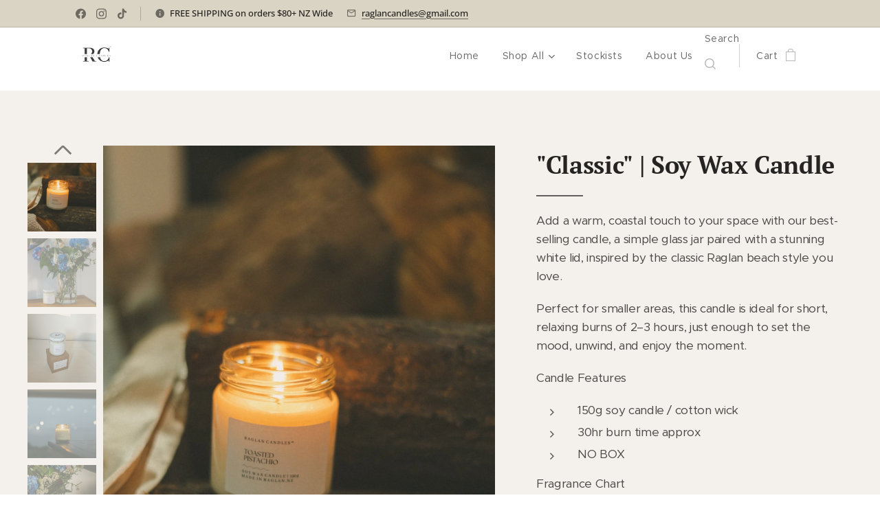

--- FILE ---
content_type: text/html; charset=UTF-8
request_url: https://www.raglancandles.com/p/classic-soy-candle/
body_size: 23788
content:
<!DOCTYPE html>
<html class="no-js" prefix="og: https://ogp.me/ns#" lang="en-us">
<head><link rel="preconnect" href="https://duyn491kcolsw.cloudfront.net" crossorigin><link rel="preconnect" href="https://fonts.gstatic.com" crossorigin><meta charset="utf-8"><link rel="shortcut icon" href="https://d4bb911bf4.clvaw-cdnwnd.com/04a3ac1652cbb9008f52a271b811670a/200000536-6574f65752/favicon.ico?ph=d4bb911bf4"><link rel="apple-touch-icon" href="https://d4bb911bf4.clvaw-cdnwnd.com/04a3ac1652cbb9008f52a271b811670a/200000536-6574f65752/favicon.ico?ph=d4bb911bf4"><link rel="icon" href="https://d4bb911bf4.clvaw-cdnwnd.com/04a3ac1652cbb9008f52a271b811670a/200000536-6574f65752/favicon.ico?ph=d4bb911bf4">
    <meta http-equiv="X-UA-Compatible" content="IE=edge">
    <title>Classic Soy Candle</title>
    <meta name="viewport" content="width=device-width,initial-scale=1">
    <meta name="msapplication-tap-highlight" content="no">
    
    <link href="https://duyn491kcolsw.cloudfront.net/files/0r/0rk/0rklmm.css?ph=d4bb911bf4" media="print" rel="stylesheet">
    <link href="https://duyn491kcolsw.cloudfront.net/files/2e/2e5/2e5qgh.css?ph=d4bb911bf4" media="screen and (min-width:100000em)" rel="stylesheet" data-type="cq" disabled>
    <link rel="stylesheet" href="https://duyn491kcolsw.cloudfront.net/files/45/45b/45boco.css?ph=d4bb911bf4"><link rel="stylesheet" href="https://duyn491kcolsw.cloudfront.net/files/4e/4er/4ersdq.css?ph=d4bb911bf4" media="screen and (min-width:37.5em)"><link rel="stylesheet" href="https://duyn491kcolsw.cloudfront.net/files/2v/2vp/2vpyx8.css?ph=d4bb911bf4" data-wnd_color_scheme_file=""><link rel="stylesheet" href="https://duyn491kcolsw.cloudfront.net/files/34/34q/34qmjb.css?ph=d4bb911bf4" data-wnd_color_scheme_desktop_file="" media="screen and (min-width:37.5em)" disabled=""><link rel="stylesheet" href="https://duyn491kcolsw.cloudfront.net/files/1f/1f8/1f8oer.css?ph=d4bb911bf4" data-wnd_additive_color_file=""><link rel="stylesheet" href="https://duyn491kcolsw.cloudfront.net/files/30/301/301blh.css?ph=d4bb911bf4" data-wnd_typography_file=""><link rel="stylesheet" href="https://duyn491kcolsw.cloudfront.net/files/3q/3qj/3qj6tk.css?ph=d4bb911bf4" data-wnd_typography_desktop_file="" media="screen and (min-width:37.5em)" disabled=""><script>(()=>{let e=!1;const t=()=>{if(!e&&window.innerWidth>=600){for(let e=0,t=document.querySelectorAll('head > link[href*="css"][media="screen and (min-width:37.5em)"]');e<t.length;e++)t[e].removeAttribute("disabled");e=!0}};t(),window.addEventListener("resize",t),"container"in document.documentElement.style||fetch(document.querySelector('head > link[data-type="cq"]').getAttribute("href")).then((e=>{e.text().then((e=>{const t=document.createElement("style");document.head.appendChild(t),t.appendChild(document.createTextNode(e)),import("https://duyn491kcolsw.cloudfront.net/client/js.polyfill/container-query-polyfill.modern.js").then((()=>{let e=setInterval((function(){document.body&&(document.body.classList.add("cq-polyfill-loaded"),clearInterval(e))}),100)}))}))}))})()</script>
<link rel="preload stylesheet" href="https://duyn491kcolsw.cloudfront.net/files/2m/2m8/2m8msc.css?ph=d4bb911bf4" as="style"><meta name="description" content=""><meta name="keywords" content=""><meta name="generator" content="Webnode 2"><meta name="apple-mobile-web-app-capable" content="no"><meta name="apple-mobile-web-app-status-bar-style" content="black"><meta name="format-detection" content="telephone=no">

<meta property="og:url" content="https://raglancandles.com/p/classic-soy-candle/"><meta property="og:title" content="Classic Soy Candle"><meta property="og:type" content="article"><meta property="og:site_name" content="Raglan Candles"><meta property="og:image" content="https://d4bb911bf4.clvaw-cdnwnd.com/04a3ac1652cbb9008f52a271b811670a/200002563-25fd725fd9/700/RaglanCandles-28%20%281%29.jpeg?ph=d4bb911bf4"><meta name="robots" content="index,follow"><link rel="canonical" href="https://www.raglancandles.com/p/classic-soy-candle/"><script>window.checkAndChangeSvgColor=function(c){try{var a=document.getElementById(c);if(a){c=[["border","borderColor"],["outline","outlineColor"],["color","color"]];for(var h,b,d,f=[],e=0,m=c.length;e<m;e++)if(h=window.getComputedStyle(a)[c[e][1]].replace(/\s/g,"").match(/^rgb[a]?\(([0-9]{1,3}),([0-9]{1,3}),([0-9]{1,3})/i)){b="";for(var g=1;3>=g;g++)b+=("0"+parseInt(h[g],10).toString(16)).slice(-2);"0"===b.charAt(0)&&(d=parseInt(b.substr(0,2),16),d=Math.max(16,d),b=d.toString(16)+b.slice(-4));f.push(c[e][0]+"="+b)}if(f.length){var k=a.getAttribute("data-src"),l=k+(0>k.indexOf("?")?"?":"&")+f.join("&");a.src!=l&&(a.src=l,a.outerHTML=a.outerHTML)}}}catch(n){}};</script><script>
		window._gtmDataLayer = window._gtmDataLayer || [];
		(function(w,d,s,l,i){w[l]=w[l]||[];w[l].push({'gtm.start':new Date().getTime(),event:'gtm.js'});
		var f=d.getElementsByTagName(s)[0],j=d.createElement(s),dl=l!='dataLayer'?'&l='+l:'';
		j.async=true;j.src='https://www.googletagmanager.com/gtm.js?id='+i+dl;f.parentNode.insertBefore(j,f);})
		(window,document,'script','_gtmDataLayer','GTM-542MMSL');</script></head>
<body class="l wt-product ac-s ac-i ac-o ac-n l-default l-d-waves b-btn-r b-btn-s-l b-btn-dso b-btn-bw-1 img-d-r img-t-o img-h-o line-solid b-e-ds lbox-l c-s-n  wnd-s-i hb-on  wnd-fe   wnd-eshop"><noscript>
				<iframe
				 src="https://www.googletagmanager.com/ns.html?id=GTM-542MMSL"
				 height="0"
				 width="0"
				 style="display:none;visibility:hidden"
				 >
				 </iframe>
			</noscript>

<div class="wnd-page l-page cs-gray ac-tan t-t-fs-m t-t-fw-m t-t-sp-n t-t-d-t t-s-fs-s t-s-fw-m t-s-sp-n t-s-d-n t-p-fs-s t-p-fw-l t-p-sp-n t-h-fs-s t-h-fw-m t-h-sp-n t-bq-fs-s t-bq-fw-m t-bq-sp-n t-bq-d-l t-btn-fw-s t-nav-fw-l t-pd-fw-s t-nav-tt-n">
    <div class="l-w t cf t-33">
        <div class="l-bg cf">
            <div class="s-bg-l">
                
                
            </div>
        </div>
        <header class="l-h cf">
            <div class="sw cf">
	<div class="sw-c cf"><section class="s s-hb cf sc-ml wnd-background-image  wnd-w-default wnd-hbs-on wnd-hbi-on wnd-hbi-news-on">
	<div class="s-w cf">
		<div class="s-o cf">
			<div class="s-bg cf">
                <div class="s-bg-l wnd-background-image fx-none bgpos-center-center bgatt-scroll">
                    <picture><source type="image/webp" srcset="https://d4bb911bf4.clvaw-cdnwnd.com/04a3ac1652cbb9008f52a271b811670a/200001079-0aa2a0aa2d/700/beige%20color.webp?ph=d4bb911bf4 700w, https://d4bb911bf4.clvaw-cdnwnd.com/04a3ac1652cbb9008f52a271b811670a/200001079-0aa2a0aa2d/beige%20color.webp?ph=d4bb911bf4 1050w, https://d4bb911bf4.clvaw-cdnwnd.com/04a3ac1652cbb9008f52a271b811670a/200001079-0aa2a0aa2d/beige%20color.webp?ph=d4bb911bf4 2x" sizes="100vw" ><img src="https://d4bb911bf4.clvaw-cdnwnd.com/04a3ac1652cbb9008f52a271b811670a/200001078-f33d8f33db/beige%20color.png?ph=d4bb911bf4" width="1050" height="600" alt="" ></picture>
                    
                </div>
			</div>
			<div class="s-c">
                <div class="s-hb-c cf">
                    <div class="hb-si">
                        <div class="si">
    <div class="si-c"><a href="https://www.facebook.com/raglancandles" target="_blank" rel="noreferrer" title="Facebook"><svg xmlns="https://www.w3.org/2000/svg" viewBox="0 0 24 24" height="18px" width="18px"><path d="M24 12.073c0-6.627-5.373-12-12-12s-12 5.373-12 12c0 5.99 4.388 10.954 10.125 11.854v-8.385H7.078v-3.47h3.047V9.43c0-3.007 1.792-4.669 4.533-4.669 1.312 0 2.686.235 2.686.235v2.953H15.83c-1.491 0-1.956.925-1.956 1.874v2.25h3.328l-.532 3.47h-2.796v8.385C19.612 23.027 24 18.062 24 12.073z" fill="#bebebe"></path></svg></a><a href="https://www.instagram.com/raglancandles" target="_blank" rel="noreferrer" title="Instagram"><svg viewBox="0 0 24 24" xmlns="https://www.w3.org/2000/svg" height="18px" width="18px"><path d="M12 0C8.74 0 8.333.015 7.053.072 5.775.132 4.905.333 4.14.63c-.789.306-1.459.717-2.126 1.384S.935 3.35.63 4.14C.333 4.905.131 5.775.072 7.053.012 8.333 0 8.74 0 12s.015 3.667.072 4.947c.06 1.277.261 2.148.558 2.913a5.885 5.885 0 001.384 2.126A5.868 5.868 0 004.14 23.37c.766.296 1.636.499 2.913.558C8.333 23.988 8.74 24 12 24s3.667-.015 4.947-.072c1.277-.06 2.148-.262 2.913-.558a5.898 5.898 0 002.126-1.384 5.86 5.86 0 001.384-2.126c.296-.765.499-1.636.558-2.913.06-1.28.072-1.687.072-4.947s-.015-3.667-.072-4.947c-.06-1.277-.262-2.149-.558-2.913a5.89 5.89 0 00-1.384-2.126A5.847 5.847 0 0019.86.63c-.765-.297-1.636-.499-2.913-.558C15.667.012 15.26 0 12 0zm0 2.16c3.203 0 3.585.016 4.85.071 1.17.055 1.805.249 2.227.415.562.217.96.477 1.382.896.419.42.679.819.896 1.381.164.422.36 1.057.413 2.227.057 1.266.07 1.646.07 4.85s-.015 3.585-.074 4.85c-.061 1.17-.256 1.805-.421 2.227a3.81 3.81 0 01-.899 1.382 3.744 3.744 0 01-1.38.896c-.42.164-1.065.36-2.235.413-1.274.057-1.649.07-4.859.07-3.211 0-3.586-.015-4.859-.074-1.171-.061-1.816-.256-2.236-.421a3.716 3.716 0 01-1.379-.899 3.644 3.644 0 01-.9-1.38c-.165-.42-.359-1.065-.42-2.235-.045-1.26-.061-1.649-.061-4.844 0-3.196.016-3.586.061-4.861.061-1.17.255-1.814.42-2.234.21-.57.479-.96.9-1.381.419-.419.81-.689 1.379-.898.42-.166 1.051-.361 2.221-.421 1.275-.045 1.65-.06 4.859-.06l.045.03zm0 3.678a6.162 6.162 0 100 12.324 6.162 6.162 0 100-12.324zM12 16c-2.21 0-4-1.79-4-4s1.79-4 4-4 4 1.79 4 4-1.79 4-4 4zm7.846-10.405a1.441 1.441 0 01-2.88 0 1.44 1.44 0 012.88 0z" fill="#bebebe"></path></svg></a><a href="https://www.tiktok.com/@raglancandles" target="_blank" rel="noreferrer" title="Tiktok"><svg xmlns="https://www.w3.org/2000/svg" viewBox="0 0 24 24" height="18px" width="18px"><path d="M12.525.02c1.31-.02 2.61-.01 3.91-.02.08 1.53.63 3.09 1.75 4.17 1.12 1.11 2.7 1.62 4.24 1.79v4.03c-1.44-.05-2.89-.35-4.2-.97-.57-.26-1.1-.59-1.62-.93-.01 2.92.01 5.84-.02 8.75-.08 1.4-.54 2.79-1.35 3.94-1.31 1.92-3.58 3.17-5.91 3.21-1.43.08-2.86-.31-4.08-1.03-2.02-1.19-3.44-3.37-3.65-5.71-.02-.5-.03-1-.01-1.49.18-1.9 1.12-3.72 2.58-4.96 1.66-1.44 3.98-2.13 6.15-1.72.02 1.48-.04 2.96-.04 4.44-.99-.32-2.15-.23-3.02.37-.63.41-1.11 1.04-1.36 1.75-.21.51-.15 1.07-.14 1.61.24 1.64 1.82 3.02 3.5 2.87 1.12-.01 2.19-.66 2.77-1.61.19-.33.4-.67.41-1.06.1-1.79.06-3.57.07-5.36.01-4.03-.01-8.05.02-12.07z" fill="#bebebe"></path></svg></a></div>
</div>
                    </div>
                    <div class="hb-ci">
                        <div class="ci">
    <div class="ci-c" data-placeholder="Contact details"><div class="ci-news"><span>FREE SHIPPING on orders $80+ NZ Wide</span></div><div class="ci-mail"><span><a href="mailto:raglancandles@gmail.com">raglancandles@gmail.com</a></span></div></div>
</div>
                    </div>
                    <div class="hb-ccy">
                        
                    </div>
                    <div class="hb-lang">
                        
                    </div>
                </div>
			</div>
		</div>
	</div>
</section><section data-space="true" class="s s-hn s-hn-default wnd-mt-classic wnd-na-c logo-classic sc-w   wnd-w-default wnd-nh-m hm-hidden menu-delimiters-doublepipe">
	<div class="s-w">
		<div class="s-o">

			<div class="s-bg">
                <div class="s-bg-l">
                    
                    
                </div>
			</div>

			<div class="h-w h-f wnd-fixed">

				<div class="n-l">
					<div class="s-c menu-nav">
						<div class="logo-block">
							<div class="b b-l logo logo-default logo-nb cormorant wnd-iar-1-1 logo-21 b-ls-l" id="wnd_LogoBlock_431227" data-wnd_mvc_type="wnd.fe.LogoBlock">
	<div class="b-l-c logo-content">
		<a class="b-l-link logo-link" href="/home/">

			<div class="b-l-image logo-image">
				<div class="b-l-image-w logo-image-cell">
                    <picture><source type="image/webp" srcset="https://d4bb911bf4.clvaw-cdnwnd.com/04a3ac1652cbb9008f52a271b811670a/200001119-483d9483db/450/RC_simple_final-removebg-preview%20%281%29.webp?ph=d4bb911bf4 450w, https://d4bb911bf4.clvaw-cdnwnd.com/04a3ac1652cbb9008f52a271b811670a/200001119-483d9483db/700/RC_simple_final-removebg-preview%20%281%29.webp?ph=d4bb911bf4 500w, https://d4bb911bf4.clvaw-cdnwnd.com/04a3ac1652cbb9008f52a271b811670a/200001119-483d9483db/RC_simple_final-removebg-preview%20%281%29.webp?ph=d4bb911bf4 500w" sizes="(min-width: 600px) 450px, (min-width: 360px) calc(100vw * 0.8), 100vw" ><img src="https://d4bb911bf4.clvaw-cdnwnd.com/04a3ac1652cbb9008f52a271b811670a/200001118-6c8886c88b/RC_simple_final-removebg-preview%20%281%29.png?ph=d4bb911bf4" alt="" width="500" height="500" class="wnd-logo-img" ></picture>
				</div>
			</div>

			

			<div class="b-l-br logo-br"></div>

			<div class="b-l-text logo-text-wrapper">
				<div class="b-l-text-w logo-text">
					<span class="b-l-text-c logo-text-cell"></span>
				</div>
			</div>

		</a>
	</div>
</div>
						</div>

						<div id="menu-slider">
							<div id="menu-block">
								<nav id="menu"><div class="menu-font menu-wrapper">
	<a href="#" class="menu-close" rel="nofollow" title="Close Menu"></a>
	<ul role="menubar" aria-label="Menu" class="level-1">
		<li role="none" class="wnd-homepage">
			<a class="menu-item" role="menuitem" href="/home/"><span class="menu-item-text">Home</span></a>
			
		</li><li role="none" class="wnd-with-submenu">
			<a class="menu-item" role="menuitem" href="/shopall/"><span class="menu-item-text">Shop All</span></a>
			<ul role="menubar" aria-label="Menu" class="level-2">
		<li role="none">
			<a class="menu-item" role="menuitem" href="/candles/"><span class="menu-item-text">Candles</span></a>
			
		</li><li role="none">
			<a class="menu-item" role="menuitem" href="/decorative-candles/"><span class="menu-item-text">Decor Candles</span></a>
			
		</li><li role="none">
			<a class="menu-item" role="menuitem" href="/wax-bars/"><span class="menu-item-text">Wax Bars</span></a>
			
		</li><li role="none">
			<a class="menu-item" role="menuitem" href="/waxmelts/"><span class="menu-item-text">Botanical Wax Melts</span></a>
			
		</li><li role="none">
			<a class="menu-item" role="menuitem" href="/accessories/"><span class="menu-item-text">Accessories</span></a>
			
		</li><li role="none">
			<a class="menu-item" role="menuitem" href="/tealights/"><span class="menu-item-text">Tealights</span></a>
			
		</li><li role="none">
			<a class="menu-item" role="menuitem" href="/gift-card/"><span class="menu-item-text">e-Gift Card</span></a>
			
		</li>
	</ul>
		</li><li role="none">
			<a class="menu-item" role="menuitem" href="/rcstockists/"><span class="menu-item-text">Stockists</span></a>
			
		</li><li role="none">
			<a class="menu-item" role="menuitem" href="/about/"><span class="menu-item-text">About Us</span></a>
			
		</li>
	</ul>
	<span class="more-text">More</span>
</div></nav>
							</div>
						</div>

						<div class="cart-and-mobile">
							<div class="search">
    <div class="search-app"></div>
</div>
							<div class="cart cf">
	<div class="cart-content">
		<a href="/cart/">
			<div class="cart-content-link">
				<div class="cart-text"><span>Cart</span></div>
				<div class="cart-piece-count" data-count="0" data-wnd_cart_part="count">0</div>
				<div class="cart-piece-text" data-wnd_cart_part="text"></div>
				<div class="cart-price" data-wnd_cart_part="price">0.00 NZD</div>
			</div>
		</a>
	</div>
</div>

							<div id="menu-mobile">
								<a href="#" id="menu-submit"><span></span>Menu</a>
							</div>
						</div>

					</div>
				</div>

			</div>

		</div>
	</div>
</section></div>
</div>
        </header>
        <main class="l-m cf">
            <div class="sw cf">
	<div class="sw-c cf"><section class="s s-hm s-hm-hidden wnd-h-hidden cf sc-w   hn-default"></section><section data-space="true" class="s s-ed cf sc-ml wnd-background-solid  wnd-w-wider wnd-s-normal wnd-h-auto">
	<div class="s-w cf">
		<div class="s-o s-fs cf">
			<div class="s-bg cf">
                <div class="s-bg-l" style="background-color:#F4F1EC">
                    
                    
                </div>
			</div>
			<div class="s-c s-fs cf">
				<div class="b-e b-e-d b b-s cf" data-wnd_product_item="200001976" data-wnd_product_data="{&quot;id&quot;:200001976,&quot;name&quot;:&quot;\&quot;Classic\&quot; | Soy Wax Candle&quot;,&quot;image&quot;:[&quot;https:\/\/d4bb911bf4.clvaw-cdnwnd.com\/04a3ac1652cbb9008f52a271b811670a\/200002563-25fd725fd9\/450\/RaglanCandles-28%20%281%29.jpeg?ph=d4bb911bf4&quot;,&quot;https:\/\/d4bb911bf4.clvaw-cdnwnd.com\/04a3ac1652cbb9008f52a271b811670a\/200002563-25fd725fd9\/RaglanCandles-28%20%281%29.jpeg?ph=d4bb911bf4&quot;],&quot;detail_url&quot;:&quot;\/p\/classic-soy-candle\/&quot;,&quot;category&quot;:&quot;Candles\/Classic Range\/SALE&quot;,&quot;list_position&quot;:0,&quot;price&quot;:28,&quot;comparative_price&quot;:0,&quot;out_of_stock&quot;:false,&quot;availability&quot;:&quot;DO_NOT_SHOW&quot;,&quot;variants&quot;:[{&quot;id&quot;:200036841,&quot;identifier&quot;:&quot;classic-soy-candle-adele-lavender&quot;,&quot;option_ids&quot;:[&quot;200003786&quot;],&quot;price&quot;:28,&quot;price_ex_vat_message&quot;:&quot;excl. tax 28.00\u00a0NZD&quot;,&quot;comparative_price&quot;:0,&quot;inventory_sku&quot;:&quot;&quot;,&quot;out_of_stock&quot;:true,&quot;availability&quot;:&quot;DO_NOT_SHOW&quot;,&quot;inventory_quantity&quot;:0,&quot;visibility&quot;:1,&quot;unit_price_localised&quot;:&quot;&quot;,&quot;dual_currency&quot;:null},{&quot;id&quot;:200036842,&quot;identifier&quot;:&quot;classic-soy-candle-french-pear&quot;,&quot;option_ids&quot;:[&quot;200003783&quot;],&quot;price&quot;:28,&quot;price_ex_vat_message&quot;:&quot;excl. tax 28.00\u00a0NZD&quot;,&quot;comparative_price&quot;:0,&quot;inventory_sku&quot;:&quot;&quot;,&quot;out_of_stock&quot;:true,&quot;availability&quot;:&quot;DO_NOT_SHOW&quot;,&quot;inventory_quantity&quot;:0,&quot;visibility&quot;:1,&quot;unit_price_localised&quot;:&quot;&quot;,&quot;dual_currency&quot;:null},{&quot;id&quot;:200036843,&quot;identifier&quot;:&quot;classic-soy-candle-sandalwood-cedar&quot;,&quot;option_ids&quot;:[&quot;200003781&quot;],&quot;price&quot;:28,&quot;price_ex_vat_message&quot;:&quot;excl. tax 28.00\u00a0NZD&quot;,&quot;comparative_price&quot;:0,&quot;inventory_sku&quot;:&quot;&quot;,&quot;out_of_stock&quot;:false,&quot;availability&quot;:&quot;DO_NOT_SHOW&quot;,&quot;inventory_quantity&quot;:2,&quot;visibility&quot;:1,&quot;unit_price_localised&quot;:&quot;&quot;,&quot;dual_currency&quot;:null},{&quot;id&quot;:200036844,&quot;identifier&quot;:&quot;classic-soy-candle-strawberry-champagne&quot;,&quot;option_ids&quot;:[&quot;200003776&quot;],&quot;price&quot;:28,&quot;price_ex_vat_message&quot;:&quot;excl. tax 28.00\u00a0NZD&quot;,&quot;comparative_price&quot;:0,&quot;inventory_sku&quot;:&quot;&quot;,&quot;out_of_stock&quot;:false,&quot;availability&quot;:&quot;DO_NOT_SHOW&quot;,&quot;inventory_quantity&quot;:1,&quot;visibility&quot;:1,&quot;unit_price_localised&quot;:&quot;&quot;,&quot;dual_currency&quot;:null},{&quot;id&quot;:200036845,&quot;identifier&quot;:&quot;classic-soy-candle-sweet-pea-jasmine&quot;,&quot;option_ids&quot;:[&quot;200003829&quot;],&quot;price&quot;:28,&quot;price_ex_vat_message&quot;:&quot;excl. tax 28.00\u00a0NZD&quot;,&quot;comparative_price&quot;:0,&quot;inventory_sku&quot;:&quot;&quot;,&quot;out_of_stock&quot;:true,&quot;availability&quot;:&quot;DO_NOT_SHOW&quot;,&quot;inventory_quantity&quot;:0,&quot;visibility&quot;:1,&quot;unit_price_localised&quot;:&quot;&quot;,&quot;dual_currency&quot;:null},{&quot;id&quot;:200036846,&quot;identifier&quot;:&quot;classic-soy-candle-oud-bergamot&quot;,&quot;option_ids&quot;:[&quot;200003828&quot;],&quot;price&quot;:28,&quot;price_ex_vat_message&quot;:&quot;excl. tax 28.00\u00a0NZD&quot;,&quot;comparative_price&quot;:0,&quot;inventory_sku&quot;:&quot;&quot;,&quot;out_of_stock&quot;:true,&quot;availability&quot;:&quot;DO_NOT_SHOW&quot;,&quot;inventory_quantity&quot;:0,&quot;visibility&quot;:1,&quot;unit_price_localised&quot;:&quot;&quot;,&quot;dual_currency&quot;:null},{&quot;id&quot;:200036847,&quot;identifier&quot;:&quot;classic-soy-candle-zesty-lime-coconut&quot;,&quot;option_ids&quot;:[&quot;200004390&quot;],&quot;price&quot;:28,&quot;price_ex_vat_message&quot;:&quot;excl. tax 28.00\u00a0NZD&quot;,&quot;comparative_price&quot;:0,&quot;inventory_sku&quot;:&quot;&quot;,&quot;out_of_stock&quot;:false,&quot;availability&quot;:&quot;DO_NOT_SHOW&quot;,&quot;inventory_quantity&quot;:1,&quot;visibility&quot;:1,&quot;unit_price_localised&quot;:&quot;&quot;,&quot;dual_currency&quot;:null},{&quot;id&quot;:200036848,&quot;identifier&quot;:&quot;classic-soy-candle-orange-lemon-peel&quot;,&quot;option_ids&quot;:[&quot;200004671&quot;],&quot;price&quot;:28,&quot;price_ex_vat_message&quot;:&quot;excl. tax 28.00\u00a0NZD&quot;,&quot;comparative_price&quot;:0,&quot;inventory_sku&quot;:&quot;&quot;,&quot;out_of_stock&quot;:true,&quot;availability&quot;:&quot;DO_NOT_SHOW&quot;,&quot;inventory_quantity&quot;:0,&quot;visibility&quot;:1,&quot;unit_price_localised&quot;:&quot;&quot;,&quot;dual_currency&quot;:null}],&quot;variants_active&quot;:true}" data-wnd-price-info-template="&lt;span class=&quot;prd-price-info&quot;&gt;&lt;span class=&quot;prd-price-info-c&quot;&gt;{value}&lt;/span&gt;&lt;/span&gt;">
    <form class="cf" action="" method="post" data-wnd_sys_form="add-to-cart">

        <div class="b-e-d-head b-e-d-right">
            <h1 class="b-e-d-title cf"><span class="prd-title">
	<span class="prd-title-c">&quot;Classic&quot; | Soy Wax Candle</span>
</span></h1>
        </div>

        <div class="b-e-d-ribbons cf">
            <span class="prd-label prd-out-of-stock">
	<span class="prd-label-c prd-out-of-stock-c"></span>
</span>
            <span class="prd-label">
	<span class="prd-label-c"></span>
</span>
        </div>

        <div class="b-e-d-gal b-e-d-left">
            <div class="prd-gal cf" id="wnd_ProductGalleryBlock_135453600" data-slideshow="true">
	<div class="prd-gal-c cf">
		<ul class="prd-gal-list cf">
			<li class="prd-gal-photo wnd-orientation-portrait">
				<a class="prd-gal-link litebox" data-litebox-group="gallery" data-litebox-text="" href="https://d4bb911bf4.clvaw-cdnwnd.com/04a3ac1652cbb9008f52a271b811670a/200002563-25fd725fd9/RaglanCandles-28%20%281%29.jpeg?ph=d4bb911bf4" width="1280" height="1920">
					<div class="prd-gal-img cf">
						<div class="prd-gal-img-pos">
                            <picture><source type="image/webp" srcset="https://d4bb911bf4.clvaw-cdnwnd.com/04a3ac1652cbb9008f52a271b811670a/200002564-881dc881de/450/RaglanCandles-28%20%281%29.webp?ph=d4bb911bf4 300w, https://d4bb911bf4.clvaw-cdnwnd.com/04a3ac1652cbb9008f52a271b811670a/200002564-881dc881de/700/RaglanCandles-28%20%281%29.webp?ph=d4bb911bf4 467w, https://d4bb911bf4.clvaw-cdnwnd.com/04a3ac1652cbb9008f52a271b811670a/200002564-881dc881de/RaglanCandles-28%20%281%29.webp?ph=d4bb911bf4 1280w" sizes="(min-width: 768px) 60vw, 100vw" ><img src="https://d4bb911bf4.clvaw-cdnwnd.com/04a3ac1652cbb9008f52a271b811670a/200002563-25fd725fd9/RaglanCandles-28%20%281%29.jpeg?ph=d4bb911bf4" alt="" width="1280" height="1920" loading="lazy" ></picture>
						</div>
					</div>
					<div class="prd-gal-title cf"><span></span></div>
				</a>
			</li><li class="prd-gal-photo wnd-orientation-portrait">
				<a class="prd-gal-link litebox" data-litebox-group="gallery" data-litebox-text="" href="https://d4bb911bf4.clvaw-cdnwnd.com/04a3ac1652cbb9008f52a271b811670a/200002661-6a8e46a8e6/Byron-Workshop-SunshineSurfSessions-230.jpeg?ph=d4bb911bf4" width="1280" height="1920">
					<div class="prd-gal-img cf">
						<div class="prd-gal-img-pos">
                            <picture><source type="image/webp" srcset="https://d4bb911bf4.clvaw-cdnwnd.com/04a3ac1652cbb9008f52a271b811670a/200002662-de2dbde2dd/450/Byron-Workshop-SunshineSurfSessions-230.webp?ph=d4bb911bf4 300w, https://d4bb911bf4.clvaw-cdnwnd.com/04a3ac1652cbb9008f52a271b811670a/200002662-de2dbde2dd/700/Byron-Workshop-SunshineSurfSessions-230.webp?ph=d4bb911bf4 467w, https://d4bb911bf4.clvaw-cdnwnd.com/04a3ac1652cbb9008f52a271b811670a/200002662-de2dbde2dd/Byron-Workshop-SunshineSurfSessions-230.webp?ph=d4bb911bf4 1280w" sizes="(min-width: 768px) 60vw, 100vw" ><img src="https://d4bb911bf4.clvaw-cdnwnd.com/04a3ac1652cbb9008f52a271b811670a/200002661-6a8e46a8e6/Byron-Workshop-SunshineSurfSessions-230.jpeg?ph=d4bb911bf4" alt="" width="1280" height="1920" loading="lazy" ></picture>
						</div>
					</div>
					<div class="prd-gal-title cf"><span></span></div>
				</a>
			</li><li class="prd-gal-photo wnd-orientation-portrait">
				<a class="prd-gal-link litebox" data-litebox-group="gallery" data-litebox-text="" href="https://d4bb911bf4.clvaw-cdnwnd.com/04a3ac1652cbb9008f52a271b811670a/200002344-e7b98e7b9a/20240807_164947.jpeg?ph=d4bb911bf4" width="1440" height="1920">
					<div class="prd-gal-img cf">
						<div class="prd-gal-img-pos">
                            <picture><source type="image/webp" srcset="https://d4bb911bf4.clvaw-cdnwnd.com/04a3ac1652cbb9008f52a271b811670a/200002346-4b6894b68c/450/20240807_164947.webp?ph=d4bb911bf4 338w, https://d4bb911bf4.clvaw-cdnwnd.com/04a3ac1652cbb9008f52a271b811670a/200002346-4b6894b68c/700/20240807_164947.webp?ph=d4bb911bf4 525w, https://d4bb911bf4.clvaw-cdnwnd.com/04a3ac1652cbb9008f52a271b811670a/200002346-4b6894b68c/20240807_164947.webp?ph=d4bb911bf4 1440w" sizes="(min-width: 768px) 60vw, 100vw" ><img src="https://d4bb911bf4.clvaw-cdnwnd.com/04a3ac1652cbb9008f52a271b811670a/200002344-e7b98e7b9a/20240807_164947.jpeg?ph=d4bb911bf4" alt="" width="1440" height="1920" loading="lazy" ></picture>
						</div>
					</div>
					<div class="prd-gal-title cf"><span></span></div>
				</a>
			</li><li class="prd-gal-photo wnd-orientation-portrait">
				<a class="prd-gal-link litebox" data-litebox-group="gallery" data-litebox-text="" href="https://d4bb911bf4.clvaw-cdnwnd.com/04a3ac1652cbb9008f52a271b811670a/200002566-def45def47/Raglancandles-9.jpeg?ph=d4bb911bf4" width="1280" height="1920">
					<div class="prd-gal-img cf">
						<div class="prd-gal-img-pos">
                            <picture><source type="image/webp" srcset="https://d4bb911bf4.clvaw-cdnwnd.com/04a3ac1652cbb9008f52a271b811670a/200002567-eea8ceea8d/450/Raglancandles-9.webp?ph=d4bb911bf4 300w, https://d4bb911bf4.clvaw-cdnwnd.com/04a3ac1652cbb9008f52a271b811670a/200002567-eea8ceea8d/700/Raglancandles-9.webp?ph=d4bb911bf4 467w, https://d4bb911bf4.clvaw-cdnwnd.com/04a3ac1652cbb9008f52a271b811670a/200002567-eea8ceea8d/Raglancandles-9.webp?ph=d4bb911bf4 1280w" sizes="(min-width: 768px) 60vw, 100vw" ><img src="https://d4bb911bf4.clvaw-cdnwnd.com/04a3ac1652cbb9008f52a271b811670a/200002566-def45def47/Raglancandles-9.jpeg?ph=d4bb911bf4" alt="" width="1280" height="1920" loading="lazy" ></picture>
						</div>
					</div>
					<div class="prd-gal-title cf"><span></span></div>
				</a>
			</li><li class="prd-gal-photo wnd-orientation-portrait">
				<a class="prd-gal-link litebox" data-litebox-group="gallery" data-litebox-text="" href="https://d4bb911bf4.clvaw-cdnwnd.com/04a3ac1652cbb9008f52a271b811670a/200002663-914c0914c1/Byron-Workshop-SunshineSurfSessions-229.jpeg?ph=d4bb911bf4" width="1280" height="1920">
					<div class="prd-gal-img cf">
						<div class="prd-gal-img-pos">
                            <picture><source type="image/webp" srcset="https://d4bb911bf4.clvaw-cdnwnd.com/04a3ac1652cbb9008f52a271b811670a/200002664-dcbe3dcbe4/450/Byron-Workshop-SunshineSurfSessions-229.webp?ph=d4bb911bf4 300w, https://d4bb911bf4.clvaw-cdnwnd.com/04a3ac1652cbb9008f52a271b811670a/200002664-dcbe3dcbe4/700/Byron-Workshop-SunshineSurfSessions-229.webp?ph=d4bb911bf4 467w, https://d4bb911bf4.clvaw-cdnwnd.com/04a3ac1652cbb9008f52a271b811670a/200002664-dcbe3dcbe4/Byron-Workshop-SunshineSurfSessions-229.webp?ph=d4bb911bf4 1280w" sizes="(min-width: 768px) 60vw, 100vw" ><img src="https://d4bb911bf4.clvaw-cdnwnd.com/04a3ac1652cbb9008f52a271b811670a/200002663-914c0914c1/Byron-Workshop-SunshineSurfSessions-229.jpeg?ph=d4bb911bf4" alt="" width="1280" height="1920" loading="lazy" ></picture>
						</div>
					</div>
					<div class="prd-gal-title cf"><span></span></div>
				</a>
			</li><li class="prd-gal-photo wnd-orientation-portrait">
				<a class="prd-gal-link litebox" data-litebox-group="gallery" data-litebox-text="" href="https://d4bb911bf4.clvaw-cdnwnd.com/04a3ac1652cbb9008f52a271b811670a/200002565-a0362a0363/RaglanCandles-26%20%281%29.jpeg?ph=d4bb911bf4" width="1280" height="1920">
					<div class="prd-gal-img cf">
						<div class="prd-gal-img-pos">
                            <picture><source type="image/webp" srcset="https://d4bb911bf4.clvaw-cdnwnd.com/04a3ac1652cbb9008f52a271b811670a/200002568-ef082ef083/450/RaglanCandles-26%20%281%29.webp?ph=d4bb911bf4 300w, https://d4bb911bf4.clvaw-cdnwnd.com/04a3ac1652cbb9008f52a271b811670a/200002568-ef082ef083/700/RaglanCandles-26%20%281%29.webp?ph=d4bb911bf4 467w, https://d4bb911bf4.clvaw-cdnwnd.com/04a3ac1652cbb9008f52a271b811670a/200002568-ef082ef083/RaglanCandles-26%20%281%29.webp?ph=d4bb911bf4 1280w" sizes="(min-width: 768px) 60vw, 100vw" ><img src="https://d4bb911bf4.clvaw-cdnwnd.com/04a3ac1652cbb9008f52a271b811670a/200002565-a0362a0363/RaglanCandles-26%20%281%29.jpeg?ph=d4bb911bf4" alt="" width="1280" height="1920" loading="lazy" ></picture>
						</div>
					</div>
					<div class="prd-gal-title cf"><span></span></div>
				</a>
			</li><li class="prd-gal-photo wnd-orientation-portrait">
				<a class="prd-gal-link litebox" data-litebox-group="gallery" data-litebox-text="" href="https://d4bb911bf4.clvaw-cdnwnd.com/04a3ac1652cbb9008f52a271b811670a/200002525-910d9910db/20240826_143031-5.jpeg?ph=d4bb911bf4" width="1440" height="1920">
					<div class="prd-gal-img cf">
						<div class="prd-gal-img-pos">
                            <picture><source type="image/webp" srcset="https://d4bb911bf4.clvaw-cdnwnd.com/04a3ac1652cbb9008f52a271b811670a/200002526-d77e7d77e9/450/20240826_143031-7.webp?ph=d4bb911bf4 338w, https://d4bb911bf4.clvaw-cdnwnd.com/04a3ac1652cbb9008f52a271b811670a/200002526-d77e7d77e9/700/20240826_143031-7.webp?ph=d4bb911bf4 525w, https://d4bb911bf4.clvaw-cdnwnd.com/04a3ac1652cbb9008f52a271b811670a/200002526-d77e7d77e9/20240826_143031-7.webp?ph=d4bb911bf4 1440w" sizes="(min-width: 768px) 60vw, 100vw" ><img src="https://d4bb911bf4.clvaw-cdnwnd.com/04a3ac1652cbb9008f52a271b811670a/200002525-910d9910db/20240826_143031-5.jpeg?ph=d4bb911bf4" alt="" width="1440" height="1920" loading="lazy" ></picture>
						</div>
					</div>
					<div class="prd-gal-title cf"><span></span></div>
				</a>
			</li><li class="prd-gal-photo wnd-orientation-portrait">
				<a class="prd-gal-link litebox" data-litebox-group="gallery" data-litebox-text="" href="https://d4bb911bf4.clvaw-cdnwnd.com/04a3ac1652cbb9008f52a271b811670a/200002541-5740c5740e/RaglanCandles-36.jpeg?ph=d4bb911bf4" width="1280" height="1920">
					<div class="prd-gal-img cf">
						<div class="prd-gal-img-pos">
                            <picture><source type="image/webp" srcset="https://d4bb911bf4.clvaw-cdnwnd.com/04a3ac1652cbb9008f52a271b811670a/200002542-7453174533/450/RaglanCandles-36.webp?ph=d4bb911bf4 300w, https://d4bb911bf4.clvaw-cdnwnd.com/04a3ac1652cbb9008f52a271b811670a/200002542-7453174533/700/RaglanCandles-36.webp?ph=d4bb911bf4 467w, https://d4bb911bf4.clvaw-cdnwnd.com/04a3ac1652cbb9008f52a271b811670a/200002542-7453174533/RaglanCandles-36.webp?ph=d4bb911bf4 1280w" sizes="(min-width: 768px) 60vw, 100vw" ><img src="https://d4bb911bf4.clvaw-cdnwnd.com/04a3ac1652cbb9008f52a271b811670a/200002541-5740c5740e/RaglanCandles-36.jpeg?ph=d4bb911bf4" alt="" width="1280" height="1920" loading="lazy" ></picture>
						</div>
					</div>
					<div class="prd-gal-title cf"><span></span></div>
				</a>
			</li>
		</ul>
	</div>

	<div class="prd-gal-nav dots cf">
		<div class="prd-gal-nav-arrow-prev prd-gal-nav-arrow">
			<div class="prd-gal-nav-arrow-submit"></div>
		</div>

		<div class="prd-gal-nav-c dots-content cf"></div>

		<div class="prd-gal-nav-arrow-next prd-gal-nav-arrow">
			<div class="prd-gal-nav-arrow-submit"></div>
		</div>
	</div>

	
</div>
        </div>

        <div class="b-e-d-c b-e-d-right">
            <div class="b-text text prd-text">
	<div class="prd-text-c"><p>Add a warm, coastal touch to your space with our best-selling candle, a simple glass jar paired with a stunning white lid, inspired by the classic Raglan beach style you love. </p><p>Perfect for smaller areas, this candle is ideal for short, relaxing burns of 2–3 hours, just enough to set the mood, unwind, and enjoy the moment.</p><p>Candle Features</p><ul><li>150g soy candle / cotton wick</li><li>30hr burn time approx</li><li>NO BOX</li></ul><p>Fragrance Chart</p><ul><li>"Toasted Pistachio" → pistachio, almonds, toasted coconut, caramel, sea salt.</li><li>"Spiced Apple" → apple, cinnamon, brown sugar, vanilla</li><li>"Sandalwood &amp; Cedar" → creamy almond, white musk &amp; cedar.</li><li>"Oud &amp; Bergamot" → oud, bergamot, frosted mint, guaiac wood, tonka &amp; musk.</li><li>"Zesty Lime &amp; Coconut" → creamy coconut with zesty fresh lime.</li><li>"French Pear" → french brandied sweet pears, green apple, white lily.</li><li>"Strawberry &amp; Champagne" → sweet strawberry, lemon rind and ginger ale.</li><li>"Orange &amp; Lemon Peel" → lemon, lime, pomegranate and pineapple, fresh jasmine.</li><li>"Adele Lavender" → lavender, sweet notes &amp; fresh herbaceous undertones.</li><li>"Sweet Pea &amp; Jasmine" → white jasmine, sweet pea blossoms &amp; musk.</li><li>"Tropical Watermelon" → watermelon, zesty lime &amp; spearmint leaves.</li></ul></div>
</div>
            <div class="prd-variants cf">
	<h4 class="prd-variants-title">Choose a variant:</h4>
	<div class="prd-variants-c form b-form-default f-rh-normal f-rg-normal f-br-all cf">
		<div class="prd-variants-group form-input form-select wnd-form-field">
			<div class="select">
				<label for="field-wnd_ProductOptionGroupBlock_5h01i4vtuj6000000000000000"><span class="it b link">
	<span class="it-c">Scent</span>
</span></label>
				<select id="field-wnd_ProductOptionGroupBlock_5h01i4vtuj6000000000000000" name="wnd_ProductOptionGroupBlock_5h01i4vtuj6000000000000000" required="Array" data-wnd_option_group="200000439">
					<option value="" selected></option><option value="200003786">Adele Lavender</option><option value="200003783">French Pear</option><option value="200003781">Sandalwood &amp; Cedar</option><option value="200003776">Strawberry &amp; Champagne</option><option value="200003829">Sweet Pea &amp; Jasmine</option><option value="200003828">Oud &amp; Bergamot</option><option value="200004390">Zesty Lime &amp; Coconut</option><option value="200004671">Orange &amp; Lemon Peel</option>
				</select>
			</div>
		</div>
	</div>
</div>
            <div class="b-e-d-price cf">
                <span class="prd-price">
	<span class="prd-price-pref-text wnd-product-prefix-text"></span><span class="prd-price-pref"></span><span class="prd-price-c wnd-product-price">28.00</span><span class="prd-price-suf">&nbsp;NZD</span><span class="prd-price-suf-text wnd-product-suffix-text"></span>
</span>
                <span class="prd-price prd-price-com wnd-product-comparative-price-area wnd-empty" style="display:none">
	<span class="prd-price-pref"></span><span class="prd-price-c wnd-product-comparative-price-content">0.00</span><span class="prd-price-suf">&nbsp;NZD</span>
</span>
            </div>
            <div class="b-e-d-price b-e-d-price-info" data-wnd-identifier="wnd-price-info-container">
                
                
                
                
                
            </div>
            <div class="b-e-d-stock b-e-d-stock-info" data-wnd-identifier="wnd-stock-info-container">
                <span class="prd-stock-info" data-wnd-identifier="wnd-stock-info">
    <span class="wt-bold"></span>
</span>
            </div>

            <div class="b-e-d-submit cf">
                <div class="prd-crt b-btn b-btn-3 b-btn-atc b-btn-i-left b-btn-i-atc wnd-fixed cf">
                    <button class="b-btn-l b-btn-fixed" type="submit" name="send" value="wnd_ProductDetailFormBlock_272607305" disabled data-wnd_add_to_cart_button>
                        <span class="b-btn-t">Add to cart</span>
                        <span class="b-btn-a-l">
							<span class="loader"></span>
						</span>
                        <span class="b-btn-a-a">
							<span class="checked"></span>
							Added to cart
						</span>
                        <span class="b-btn-ofs">Sold out</span>
                    </button>
                </div>
            </div>
        </div>

        <input type="hidden" name="id" value="200001976"><input type="hidden" name="variant_id" value="">

    </form>
</div>
				<div class="ez cf wnd-no-cols">
	<div class="ez-c"><div class="b b-text cf">
	<div class="b-c b-text-c b-s b-s-t60 b-s-b60 b-cs cf"></div>
</div></div>
</div>
			</div>
		</div>
	</div>
</section></div>
</div>
        </main>
        <footer class="l-f cf">
            <div class="sw cf">
	<div class="sw-c cf"><section data-wn-border-element="s-f-border" class="s s-f s-f-edit sc-ml wnd-background-image  wnd-w-wide wnd-s-normal wnd-h-auto">
	<div class="s-w">
		<div class="s-o">
			<div class="s-bg">
                <div class="s-bg-l wnd-background-image fx-none bgpos-center-center bgatt-scroll">
                    <picture><source type="image/webp" srcset="https://d4bb911bf4.clvaw-cdnwnd.com/04a3ac1652cbb9008f52a271b811670a/200001079-0aa2a0aa2d/700/beige%20color.webp?ph=d4bb911bf4 700w, https://d4bb911bf4.clvaw-cdnwnd.com/04a3ac1652cbb9008f52a271b811670a/200001079-0aa2a0aa2d/beige%20color.webp?ph=d4bb911bf4 1050w, https://d4bb911bf4.clvaw-cdnwnd.com/04a3ac1652cbb9008f52a271b811670a/200001079-0aa2a0aa2d/beige%20color.webp?ph=d4bb911bf4 2x" sizes="100vw" ><img src="https://d4bb911bf4.clvaw-cdnwnd.com/04a3ac1652cbb9008f52a271b811670a/200001078-f33d8f33db/beige%20color.png?ph=d4bb911bf4" width="1050" height="600" alt="" loading="lazy" ></picture>
                    
                </div>
			</div>
			<div class="s-f-ez">
				<div class="s-c s-f-border">
					<div>
						<div class="ez cf">
	<div class="ez-c"><div class="cw cf">
	<div class="cw-c cf"><div class="c cf" style="width:26.14%;">
	<div class="c-c cf"><div class="b b-text cf">
	<div class="b-c b-text-c b-s b-s-t60 b-s-b60 b-cs cf"><h2><strong>Raglan Candles</strong>™</h2>

<p>Hand-poured soy candles created in a sustainable way.&nbsp;</p><p>Handmade in our rural candle studio in the seaside town, Raglan.</p><p><a href="/about/">About Us</a></p><p><a href="/ourmission/">Our Mission</a></p><p><a href="/contact/">Contact us</a></p>
</div>
</div></div>
</div><div class="c cf" style="width:19.9%;">
	<div class="c-c cf"><div class="b b-text cf">
	<div class="b-c b-text-c b-s b-s-t60 b-s-b60 b-cs cf"><p><strong>Customer Service</strong></p><p><a href="/rcstockists/">Stockist Locator</a></p><p><a href="/custom-event-candles/">Corporate Candles</a></p><p><a href="/terms-and-conditions/">T&amp;C's</a></p></div>
</div></div>
</div><div class="c cf" style="width:20.92%;">
	<div class="c-c cf"><div class="b b-text cf">
	<div class="b-c b-text-c b-s b-s-t60 b-s-b60 b-cs cf"><p><strong>Useful Info</strong></p><p><a href="/faq/">FAQ's</a></p><p><a href="/fragrance-chart/">Fragrance Chart</a></p><p><a href="/blog/">Blog</a></p>
</div>
</div><div class="b b-s b-hr-line line-auto">
    <hr class="line-style line-color">
</div><div class="b b-text cf">
	<div class="b-c b-text-c b-s b-s-t60 b-s-b60 b-cs cf">

<p><strong>Wholesale&nbsp;</strong></p><p><a href="/wholesalecandles/">Become a stockist</a>&nbsp;</p>
</div>
</div></div>
</div><div class="c cf" style="width:33.04%;">
	<div class="c-c cf"><div class="b b-text cf">
	<div class="b-c b-text-c b-s b-s-t60 b-s-b60 b-cs cf"><p><strong>Connect with Us</strong></p>

<p>Email: <a href="mailto:admin@raglancandles.com" target="_blank">raglancandles@gmail.com</a>&nbsp;</p><p>Facebook:<a href="https://www.facebook.com/raglancandles/">&nbsp;Raglan Candles</a></p><p>Instagram: <a href="https://www.instagram.com/raglancandles/" style="">@raglancandles</a></p><p><a href="/subscribe/">Subscribe to our Newsletter</a></p>
</div>
</div></div>
</div></div>
</div></div>
</div>
					</div>
				</div>
			</div>
			<div class="s-c s-f-l-w">
				<div class="s-f-l b-s b-s-t0 b-s-b0">
					<div class="s-f-l-c s-f-l-c-first">
						<div class="s-f-sf">
                            <span class="sf b">
<span class="sf-content sf-c link">© RAGLAN CANDLES. All rights reserved 2025</span>
</span>
                            
                            
                            
                            
						</div>
					</div>
					<div class="s-f-l-c s-f-l-c-last">
						<div class="s-f-lang lang-select cf">
	
</div>
					</div>
                    <div class="s-f-l-c s-f-l-c-currency">
                        <div class="s-f-ccy ccy-select cf">
	
</div>
                    </div>
				</div>
			</div>
		</div>
	</div>
	<div class="s-f-bg-stripe"></div>
</section></div>
</div>
        </footer>
    </div>
    
</div>


<script src="https://duyn491kcolsw.cloudfront.net/files/3n/3no/3nov38.js?ph=d4bb911bf4" crossorigin="anonymous" type="module"></script><script>document.querySelector(".wnd-fe")&&[...document.querySelectorAll(".c")].forEach((e=>{const t=e.querySelector(".b-text:only-child");t&&""===t.querySelector(".b-text-c").innerText&&e.classList.add("column-empty")}))</script>


<script src="https://duyn491kcolsw.cloudfront.net/client.fe/js.compiled/lang.en-us.2095.js?ph=d4bb911bf4" crossorigin="anonymous"></script><script src="https://duyn491kcolsw.cloudfront.net/client.fe/js.compiled/compiled.multi.2-2201.js?ph=d4bb911bf4" crossorigin="anonymous"></script><script>var wnd = wnd || {};wnd.$data = {"image_content_items":{"wnd_ThumbnailBlock_359663":{"id":"wnd_ThumbnailBlock_359663","type":"wnd.pc.ThumbnailBlock"},"wnd_HeaderSection_header_main_5183906":{"id":"wnd_HeaderSection_header_main_5183906","type":"wnd.pc.HeaderSection"},"wnd_ImageBlock_8875656":{"id":"wnd_ImageBlock_8875656","type":"wnd.pc.ImageBlock"},"wnd_Section_eshop_product_detail_827071672":{"id":"wnd_Section_eshop_product_detail_827071672","type":"wnd.pc.Section"},"wnd_ProductGalleryBlock_135453600":{"id":"wnd_ProductGalleryBlock_135453600","type":"wnd.pc.ProductGalleryBlock"},"wnd_ProductPhotoImageBlock_26651768772211171":{"id":"wnd_ProductPhotoImageBlock_26651768772211171","type":"wnd.pc.ProductPhotoImageBlock"},"wnd_ProductPhotoImageBlock_6861768772211173":{"id":"wnd_ProductPhotoImageBlock_6861768772211173","type":"wnd.pc.ProductPhotoImageBlock"},"wnd_ProductPhotoImageBlock_56141768772211174":{"id":"wnd_ProductPhotoImageBlock_56141768772211174","type":"wnd.pc.ProductPhotoImageBlock"},"wnd_ProductPhotoImageBlock_63711768772211175":{"id":"wnd_ProductPhotoImageBlock_63711768772211175","type":"wnd.pc.ProductPhotoImageBlock"},"wnd_ProductPhotoImageBlock_85881768772211176":{"id":"wnd_ProductPhotoImageBlock_85881768772211176","type":"wnd.pc.ProductPhotoImageBlock"},"wnd_ProductPhotoImageBlock_70351768772211177":{"id":"wnd_ProductPhotoImageBlock_70351768772211177","type":"wnd.pc.ProductPhotoImageBlock"},"wnd_ProductPhotoImageBlock_5141768772211177":{"id":"wnd_ProductPhotoImageBlock_5141768772211177","type":"wnd.pc.ProductPhotoImageBlock"},"wnd_ProductPhotoImageBlock_25291768772211178":{"id":"wnd_ProductPhotoImageBlock_25291768772211178","type":"wnd.pc.ProductPhotoImageBlock"},"wnd_LogoBlock_431227":{"id":"wnd_LogoBlock_431227","type":"wnd.pc.LogoBlock"},"wnd_FooterSection_footer_817320":{"id":"wnd_FooterSection_footer_817320","type":"wnd.pc.FooterSection"}},"svg_content_items":{"wnd_ImageBlock_8875656":{"id":"wnd_ImageBlock_8875656","type":"wnd.pc.ImageBlock"},"wnd_LogoBlock_431227":{"id":"wnd_LogoBlock_431227","type":"wnd.pc.LogoBlock"}},"content_items":[],"eshopSettings":{"ESHOP_SETTINGS_DISPLAY_PRICE_WITHOUT_VAT":false,"ESHOP_SETTINGS_DISPLAY_ADDITIONAL_VAT":false,"ESHOP_SETTINGS_DISPLAY_SHIPPING_COST":false},"project_info":{"isMultilanguage":false,"isMulticurrency":false,"eshop_tax_enabled":"0","country_code":"nz","contact_state":null,"eshop_tax_type":"VAT","eshop_discounts":true,"graphQLURL":"https:\/\/raglancandles.com\/servers\/graphql\/","iubendaSettings":{"cookieBarCode":"","cookiePolicyCode":"","privacyPolicyCode":"","termsAndConditionsCode":""}}};</script><script>wnd.$system = {"fileSystemType":"aws_s3","localFilesPath":"https:\/\/www.raglancandles.com\/_files\/","awsS3FilesPath":"https:\/\/d4bb911bf4.clvaw-cdnwnd.com\/04a3ac1652cbb9008f52a271b811670a\/","staticFiles":"https:\/\/duyn491kcolsw.cloudfront.net\/files","isCms":false,"staticCDNServers":["https:\/\/duyn491kcolsw.cloudfront.net\/"],"fileUploadAllowExtension":["jpg","jpeg","jfif","png","gif","bmp","ico","svg","webp","tiff","pdf","doc","docx","ppt","pptx","pps","ppsx","odt","xls","xlsx","txt","rtf","mp3","wma","wav","ogg","amr","flac","m4a","3gp","avi","wmv","mov","mpg","mkv","mp4","mpeg","m4v","swf","gpx","stl","csv","xml","txt","dxf","dwg","iges","igs","step","stp"],"maxUserFormFileLimit":4194304,"frontendLanguage":"en-us","backendLanguage":"en-us","frontendLanguageId":1,"page":{"id":50000003,"identifier":"p","template":{"id":200000887,"styles":{"typography":"t-33_new","scheme":"cs-gray","additiveColor":"ac-tan","acHeadings":false,"acSubheadings":true,"acIcons":true,"acOthers":true,"imageStyle":"img-d-r","imageHover":"img-h-o","imageTitle":"img-t-o","buttonStyle":"b-btn-r","buttonSize":"b-btn-s-l","buttonDecoration":"b-btn-dso","buttonBorders":"b-btn-bw-1","lineStyle":"line-solid","eshopGridItemAlign":"b-e-c","eshopGridItemStyle":"b-e-ds","lightboxStyle":"lbox-l","columnSpaces":"c-s-n","background":{"default":null},"backgroundSettings":{"default":""},"layoutType":"l-default","layoutDecoration":"l-d-waves","formStyle":"rounded","menuType":"wnd-mt-classic","menuStyle":"menu-delimiters-doublepipe","sectionWidth":"wnd-w-wider","sectionSpace":"wnd-s-normal","acMenu":true,"buttonWeight":"t-btn-fw-s","productWeight":"t-pd-fw-s","searchStyle":"wnd-s-i","headerType":"editzone","menuWeight":"t-nav-fw-l","headerBarStyle":"hb-on","typoTitleSizes":"t-t-fs-m","typoTitleWeights":"t-t-fw-m","typoTitleSpacings":"t-t-sp-n","typoTitleDecorations":"t-t-d-t","typoHeadingSizes":"t-h-fs-s","typoHeadingWeights":"t-h-fw-m","typoHeadingSpacings":"t-h-sp-n","typoSubtitleSizes":"t-s-fs-s","typoSubtitleWeights":"t-s-fw-m","typoSubtitleSpacings":"t-s-sp-n","typoSubtitleDecorations":"t-s-d-n","typoParagraphSizes":"t-p-fs-s","typoParagraphWeights":"t-p-fw-l","typoParagraphSpacings":"t-p-sp-n","typoBlockquoteSizes":"t-bq-fs-s","typoBlockquoteWeights":"t-bq-fw-m","typoBlockquoteSpacings":"t-bq-sp-n","typoBlockquoteDecorations":"t-bq-d-l","menuTextTransform":"t-nav-tt-n"}},"layout":"product_detail","name":"\u0022Classic\u0022 | Soy Wax Candle","html_title":"Classic Soy Candle","language":"en-us","langId":1,"isHomepage":false,"meta_description":null,"meta_keywords":null,"header_code":null,"footer_code":null,"styles":null,"countFormsEntries":[]},"listingsPrefix":"\/l\/","productPrefix":"\/p\/","cartPrefix":"\/cart\/","checkoutPrefix":"\/checkout\/","searchPrefix":"\/search\/","isCheckout":false,"isEshop":true,"hasBlog":true,"isProductDetail":true,"isListingDetail":false,"listing_page":[],"hasEshopAnalytics":false,"gTagId":null,"gAdsId":null,"format":{"be":{"DATE_TIME":{"mask":"%m\/%d\/%Y %H:%M","regexp":"^(((0?[1-9]|1[0-2])\\\/(0?[1-9]|[1,2][0-9]|3[0,1])\\\/[0-9]{1,4})(( [0-1][0-9]| 2[0-3]):[0-5][0-9])?|(([0-9]{4}(0[1-9]|1[0-2])(0[1-9]|[1,2][0-9]|3[0,1])(0[0-9]|1[0-9]|2[0-3])[0-5][0-9][0-5][0-9])))?$"},"DATE":{"mask":"%m\/%d\/%Y","regexp":"^((0?[1-9]|1[0-2])\\\/(0?[1-9]|[1,2][0-9]|3[0,1])\\\/[0-9]{1,4})$"},"CURRENCY":{"mask":{"point":".","thousands":",","decimals":2,"mask":"%s","zerofill":true}}},"fe":{"DATE_TIME":{"mask":"%m\/%d\/%Y %H:%M","regexp":"^(((0?[1-9]|1[0-2])\\\/(0?[1-9]|[1,2][0-9]|3[0,1])\\\/[0-9]{1,4})(( [0-1][0-9]| 2[0-3]):[0-5][0-9])?|(([0-9]{4}(0[1-9]|1[0-2])(0[1-9]|[1,2][0-9]|3[0,1])(0[0-9]|1[0-9]|2[0-3])[0-5][0-9][0-5][0-9])))?$"},"DATE":{"mask":"%m\/%d\/%Y","regexp":"^((0?[1-9]|1[0-2])\\\/(0?[1-9]|[1,2][0-9]|3[0,1])\\\/[0-9]{1,4})$"},"CURRENCY":{"mask":{"point":".","thousands":",","decimals":2,"mask":"%s","zerofill":true}}}},"e_product":{"id":200004638,"workingId":200001976,"name":"\u0022Classic\u0022 | Soy Wax Candle","identifier":"classic-soy-candle","meta_description":null,"meta_keywords":null,"html_title":"Classic Soy Candle","styles":null,"content_items":{"wnd_PerexBlock_658310":{"type":"wnd.pc.PerexBlock","id":"wnd_PerexBlock_658310","context":"page","text":""},"wnd_ThumbnailBlock_359663":{"type":"wnd.pc.ThumbnailBlock","id":"wnd_ThumbnailBlock_359663","context":"page","style":{"background":{"default":{"default":"wnd-background-image"},"overlays":[]},"backgroundSettings":{"default":{"default":{"id":200002563,"src":"200002563-25fd725fd9\/RaglanCandles-28 (1).jpeg","dataType":"filesystem_files","width":1280,"height":1920,"mediaType":"myImages","mime":"","alternatives":{"image\/webp":{"id":200002564,"src":"200002564-881dc881de\/RaglanCandles-28 (1).webp","dataType":"filesystem_files","width":1280,"height":1920,"mime":""}}}}}},"refs":{"filesystem_files":[{"filesystem_files.id":200002563}]}},"wnd_SectionWrapper_67874":{"type":"wnd.pc.SectionWrapper","id":"wnd_SectionWrapper_67874","context":"page","content":["wnd_HeaderSection_header_main_5183906","wnd_Section_eshop_product_detail_827071672"]},"wnd_HeaderSection_header_main_5183906":{"type":"wnd.pc.HeaderSection","contentIdentifier":"header_main","id":"wnd_HeaderSection_header_main_5183906","context":"page","content":{"default":[],"editzone":["wnd_EditZone_306445008"],"no_claim":[],"one_claim":["wnd_StyledInlineTextBlock_892289740"],"one_claim_button":["wnd_StyledInlineTextBlock_892289740","wnd_ButtonBlock_717893416"],"one_claim_box":["wnd_StyledInlineTextBlock_892289740"],"one_claim_button_box":["wnd_StyledInlineTextBlock_892289740","wnd_ButtonBlock_717893416"],"button":["wnd_ButtonBlock_717893416"],"button_box":["wnd_ButtonBlock_717893416"],"two_claims":["wnd_StyledInlineTextBlock_892289740","wnd_StyledInlineTextBlock_633557393"],"two_claims_button":["wnd_StyledInlineTextBlock_892289740","wnd_StyledInlineTextBlock_633557393","wnd_ButtonBlock_717893416"],"two_claims_box":["wnd_StyledInlineTextBlock_892289740","wnd_StyledInlineTextBlock_633557393"],"two_claims_button_box":["wnd_StyledInlineTextBlock_892289740","wnd_StyledInlineTextBlock_633557393","wnd_ButtonBlock_717893416"],"three_claims":["wnd_StyledInlineTextBlock_892289740","wnd_StyledInlineTextBlock_633557393","wnd_StyledInlineTextBlock_747453018"],"three_claims_button":["wnd_StyledInlineTextBlock_892289740","wnd_StyledInlineTextBlock_633557393","wnd_StyledInlineTextBlock_747453018","wnd_ButtonBlock_717893416"],"three_claims_box":["wnd_StyledInlineTextBlock_892289740","wnd_StyledInlineTextBlock_633557393","wnd_StyledInlineTextBlock_747453018"],"three_claims_button_box":["wnd_StyledInlineTextBlock_892289740","wnd_StyledInlineTextBlock_633557393","wnd_StyledInlineTextBlock_747453018","wnd_ButtonBlock_717893416"]},"contentMap":{"wnd.pc.EditZone":{"header-content":"wnd_EditZone_306445008"},"wnd.pc.StyledInlineTextBlock":{"big-claim":"wnd_StyledInlineTextBlock_892289740","small-claim":"wnd_StyledInlineTextBlock_633557393","quote-claim":"wnd_StyledInlineTextBlock_747453018"},"wnd.pc.ButtonBlock":{"header-main-button":"wnd_ButtonBlock_717893416"}},"style":{"sectionColor":{"default":"sc-w"},"sectionWidth":{"default":"wnd-w-wide"},"sectionSpace":{"default":"wnd-s-normal"},"sectionHeight":{"default":"wnd-h-70"},"sectionPosition":{"default":"wnd-p-cc"}},"variant":{"default":"default"}},"wnd_EditZone_306445008":{"type":"wnd.pc.EditZone","id":"wnd_EditZone_306445008","context":"page","content":["wnd_ContentZoneColWrapper_317813386"]},"wnd_ContentZoneColWrapper_317813386":{"type":"wnd.pc.ContentZoneColWrapper","id":"wnd_ContentZoneColWrapper_317813386","context":"page","content":["wnd_ContentZoneCol_978330380","wnd_ContentZoneCol_267121776"],"widthPercentage":0.081},"wnd_ContentZoneCol_978330380":{"type":"wnd.pc.ContentZoneCol","id":"wnd_ContentZoneCol_978330380","context":"page","content":["wnd_ImageBlock_8875656"],"style":{"width":48.461}},"wnd_ImageBlock_8875656":{"type":"wnd.pc.ImageBlock","id":"wnd_ImageBlock_8875656","context":"page","variant":"default","description":"","link":"","style":{"paddingBottom":69.11,"margin":{"left":0,"right":0},"float":"","clear":"none","width":50},"shape":"img-s-n","image":{"id":"2z4jf3","dataType":"static_server","style":{"left":0,"top":0,"width":100,"height":100,"position":"absolute"},"ratio":{"horizontal":2,"vertical":2},"size":{"width":900,"height":622},"src":"\/2z\/2z4\/2z4jf3.jpg"}},"wnd_ContentZoneCol_267121776":{"type":"wnd.pc.ContentZoneCol","id":"wnd_ContentZoneCol_267121776","context":"page","content":["wnd_TextBlock_866733007","wnd_ButtonBlock_172275218"],"style":{"width":51.539}},"wnd_TextBlock_866733007":{"type":"wnd.pc.TextBlock","id":"wnd_TextBlock_866733007","context":"page","code":"\u003Ch1\u003E\u003Cstrong\u003EThe Important Title\u003C\/strong\u003E\u003C\/h1\u003E\n\n\u003Ch3\u003EEnter your subtitle here\u003C\/h3\u003E\n\n\u003Cp\u003EThis is where your text starts. You can click here to start typing.\u0026nbsp;Labore et dolore magnam aliquam quaerat voluptatem ut enim ad minima veniam quis nostrum exercitationem ullam corporis suscipit laboriosam nisi ut aliquid ex ea commodi consequatur quis autem vel eum iure reprehenderit qui in ea.\u003C\/p\u003E\n"},"wnd_ButtonBlock_172275218":{"type":"wnd.pc.ButtonBlock","id":"wnd_ButtonBlock_172275218","context":"page","code":"Contact us","link":"\/","open_in_new_window":0,"style":{"class":"","cssClasses":{"color":"b-btn-3","align":"wnd-align-left"}}},"wnd_StyledInlineTextBlock_892289740":{"type":"wnd.pc.StyledInlineTextBlock","id":"wnd_StyledInlineTextBlock_892289740","context":"page","code":"\u003Cstrong\u003EThe Important Title\u003C\/strong\u003E","style":{"class":"","cssClasses":{"color":"claim-default claim-nb","fontSize":"","fontFamily":"fira-sans","size":"claim-72"}}},"wnd_StyledInlineTextBlock_633557393":{"type":"wnd.pc.StyledInlineTextBlock","id":"wnd_StyledInlineTextBlock_633557393","context":"page","code":"Enter subtitle here","style":{"class":"","cssClasses":{"color":"claim-beside claim-nb","fontSize":"","fontFamily":"pt-serif","size":"claim-26"}}},"wnd_StyledInlineTextBlock_747453018":{"type":"wnd.pc.StyledInlineTextBlock","id":"wnd_StyledInlineTextBlock_747453018","context":"page","code":"\u003Cem\u003E\u0022Add your slogan here\u0022\u003C\/em\u003E","style":{"class":"","cssClasses":{"color":"claim-default claim-nb","fontSize":"","fontFamily":"cormorant","size":"claim-46"}}},"wnd_ButtonBlock_717893416":{"type":"wnd.pc.ButtonBlock","id":"wnd_ButtonBlock_717893416","context":"page","code":"Click here","link":"","open_in_new_window":0,"style":{"class":"","cssClasses":{"color":"b-btn-3"}}},"wnd_Section_eshop_product_detail_827071672":{"type":"wnd.pc.Section","contentIdentifier":"eshop_product_detail","id":"wnd_Section_eshop_product_detail_827071672","context":"page","content":{"default":["wnd_EditZone_37524019","wnd_ProductDetailFormBlock_272607305"],"default_box":["wnd_EditZone_37524019","wnd_ProductDetailFormBlock_272607305"]},"contentMap":{"wnd.pc.EditZone":{"master-01":"wnd_EditZone_37524019"},"wnd.pc.ProductDetailFormBlock":{"product-01":"wnd_ProductDetailFormBlock_272607305"}},"style":{"sectionColor":{"default":"sc-ml"},"sectionWidth":{"default":"wnd-w-wider"},"sectionSpace":{"default":"wnd-s-normal"},"sectionHeight":{"default":"wnd-h-auto"},"sectionPosition":{"default":"wnd-p-cc"},"background":{"default":{"default":"wnd-background-solid"},"effects":{"default":""},"overlays":{"default":""},"position":{"default":"bgpos-center-center"},"attachment":{"default":""}},"backgroundSettings":{"default":{"default":{"id":"ui_mt-#F4F1EC","mediaType":"solidColors","color":"#F4F1EC","brightness":0.95}}}},"variant":{"default":"default"},"brightness":0.33},"wnd_EditZone_37524019":{"type":"wnd.pc.EditZone","id":"wnd_EditZone_37524019","context":"page","content":["wnd_TextBlock_507698559"]},"wnd_TextBlock_507698559":{"type":"wnd.pc.TextBlock","id":"wnd_TextBlock_507698559","context":"page","code":""},"wnd_ProductDetailFormBlock_272607305":{"type":"wnd.pc.ProductDetailFormBlock","id":"wnd_ProductDetailFormBlock_272607305","context":"page","contentMap":{"wnd.pc.ProductSubmitBlock":{"submit":"wnd_ProductSubmitBlock_850394236"},"wnd.pc.ProductTitleBlock":{"name":"wnd_ProductTitleBlock_228914115"},"wnd.pc.ProductDescriptionBlock":{"description":"wnd_ProductDescriptionBlock_372087589"},"wnd.pc.ProductPriceBlock":{"price":"wnd_ProductPriceBlock_269527645"},"wnd.pc.ProductComparativePriceBlock":{"comparative-price":"wnd_ProductComparativePriceBlock_760293982"},"wnd.pc.ProductRibbonBlock":{"ribbon":"wnd_ProductRibbonBlock_857980385"},"wnd.pc.ProductOutOfStockBlock":{"out-of-stock":"wnd_ProductOutOfStockBlock_948422091"},"wnd.pc.ProductGalleryBlock":{"productgallery":"wnd_ProductGalleryBlock_135453600"},"wnd.pc.ProductVariantsBlock":{"variants":"wnd_ProductVariantsBlock_805265119"}},"action":{"type":"message","message":"","target":""},"email":"","content":{"default":["wnd_ProductSubmitBlock_850394236","wnd_ProductTitleBlock_228914115","wnd_ProductDescriptionBlock_372087589","wnd_ProductPriceBlock_269527645","wnd_ProductComparativePriceBlock_760293982","wnd_ProductRibbonBlock_857980385","wnd_ProductOutOfStockBlock_948422091","wnd_ProductGalleryBlock_135453600","wnd_ProductVariantsBlock_805265119"],"rounded":["wnd_ProductSubmitBlock_850394236","wnd_ProductTitleBlock_228914115","wnd_ProductDescriptionBlock_372087589","wnd_ProductPriceBlock_269527645","wnd_ProductComparativePriceBlock_760293982","wnd_ProductRibbonBlock_857980385","wnd_ProductOutOfStockBlock_948422091","wnd_ProductGalleryBlock_135453600","wnd_ProductVariantsBlock_805265119"],"space":["wnd_ProductSubmitBlock_850394236","wnd_ProductTitleBlock_228914115","wnd_ProductDescriptionBlock_372087589","wnd_ProductPriceBlock_269527645","wnd_ProductComparativePriceBlock_760293982","wnd_ProductRibbonBlock_857980385","wnd_ProductOutOfStockBlock_948422091","wnd_ProductGalleryBlock_135453600","wnd_ProductVariantsBlock_805265119"],"light":["wnd_ProductSubmitBlock_850394236","wnd_ProductTitleBlock_228914115","wnd_ProductDescriptionBlock_372087589","wnd_ProductPriceBlock_269527645","wnd_ProductComparativePriceBlock_760293982","wnd_ProductRibbonBlock_857980385","wnd_ProductOutOfStockBlock_948422091","wnd_ProductGalleryBlock_135453600","wnd_ProductVariantsBlock_805265119"]}},"wnd_ProductSubmitBlock_850394236":{"type":"wnd.pc.ProductSubmitBlock","id":"wnd_ProductSubmitBlock_850394236","context":"page","style":{"class":""},"code":"ADD TO CART"},"wnd_ProductTitleBlock_228914115":{"type":"wnd.pc.ProductTitleBlock","id":"wnd_ProductTitleBlock_228914115","context":"page","refDataType":"e_product","refDataKey":"e_product.name"},"wnd_ProductDescriptionBlock_372087589":{"type":"wnd.pc.ProductDescriptionBlock","id":"wnd_ProductDescriptionBlock_372087589","context":"page","refDataType":"e_product","refDataKey":"e_product.description"},"wnd_ProductPriceBlock_269527645":{"type":"wnd.pc.ProductPriceBlock","id":"wnd_ProductPriceBlock_269527645","context":"page","refDataType":"e_product","refDataKey":"e_product.price"},"wnd_ProductComparativePriceBlock_760293982":{"type":"wnd.pc.ProductComparativePriceBlock","id":"wnd_ProductComparativePriceBlock_760293982","context":"page","refDataType":"e_product","refDataKey":"e_product.sale_price"},"wnd_ProductRibbonBlock_857980385":{"type":"wnd.pc.ProductRibbonBlock","id":"wnd_ProductRibbonBlock_857980385","context":"page","refDataType":"e_product","refDataKey":"e_product.ribbon"},"wnd_ProductOutOfStockBlock_948422091":{"type":"wnd.pc.ProductOutOfStockBlock","id":"wnd_ProductOutOfStockBlock_948422091","context":"page","refDataType":"e_product","refDataKey":"e_product.out_of_stock"},"wnd_ProductGalleryBlock_135453600":{"type":"wnd.pc.ProductGalleryBlock","id":"wnd_ProductGalleryBlock_135453600","context":"page","content":["wnd_ProductPhotoImageBlock_26651768772211171","wnd_ProductPhotoImageBlock_6861768772211173","wnd_ProductPhotoImageBlock_56141768772211174","wnd_ProductPhotoImageBlock_63711768772211175","wnd_ProductPhotoImageBlock_85881768772211176","wnd_ProductPhotoImageBlock_70351768772211177","wnd_ProductPhotoImageBlock_5141768772211177","wnd_ProductPhotoImageBlock_25291768772211178"],"variant":"default","limit":20},"wnd_ProductVariantsBlock_805265119":{"type":"wnd.pc.ProductVariantsBlock","id":"wnd_ProductVariantsBlock_805265119","context":"page","content":[]},"wnd_ProductPhotoImageBlock_26651768772211171":{"id":"wnd_ProductPhotoImageBlock_26651768772211171","context":"page","description":"","image":{"id":200002563,"src":"200002563-25fd725fd9\/RaglanCandles-28 (1).jpeg","dataType":"filesystem_files","width":1280,"height":1920,"mime":"","alternatives":{"image\/webp":{"id":200002564,"dataType":"filesystem_files","src":"200002564-881dc881de\/RaglanCandles-28 (1).webp","height":1920,"width":1280,"mime":"image\/webp"}}},"type":"wnd.pc.ProductPhotoImageBlock","refs":{"filesystem_files":[{"filesystem_files.id":200002563}]}},"wnd_ProductPhotoImageBlock_6861768772211173":{"id":"wnd_ProductPhotoImageBlock_6861768772211173","context":"page","description":"","image":{"id":200002661,"src":"200002661-6a8e46a8e6\/Byron-Workshop-SunshineSurfSessions-230.jpeg","dataType":"filesystem_files","width":1280,"height":1920,"mime":"","alternatives":{"image\/webp":{"id":200002662,"dataType":"filesystem_files","src":"200002662-de2dbde2dd\/Byron-Workshop-SunshineSurfSessions-230.webp","height":1920,"width":1280,"mime":"image\/webp"}}},"type":"wnd.pc.ProductPhotoImageBlock","refs":{"filesystem_files":[{"filesystem_files.id":200002661}]}},"wnd_ProductPhotoImageBlock_56141768772211174":{"id":"wnd_ProductPhotoImageBlock_56141768772211174","context":"page","description":"","image":{"id":200002344,"src":"200002344-e7b98e7b9a\/20240807_164947.jpeg","dataType":"filesystem_files","width":1440,"height":1920,"mime":"","alternatives":{"image\/webp":{"id":200002346,"dataType":"filesystem_files","src":"200002346-4b6894b68c\/20240807_164947.webp","height":1920,"width":1440,"mime":"image\/webp"}}},"type":"wnd.pc.ProductPhotoImageBlock","refs":{"filesystem_files":[{"filesystem_files.id":200002344}]}},"wnd_ProductPhotoImageBlock_63711768772211175":{"id":"wnd_ProductPhotoImageBlock_63711768772211175","context":"page","description":"","image":{"id":200002566,"src":"200002566-def45def47\/Raglancandles-9.jpeg","dataType":"filesystem_files","width":1280,"height":1920,"mime":"","alternatives":{"image\/webp":{"id":200002567,"dataType":"filesystem_files","src":"200002567-eea8ceea8d\/Raglancandles-9.webp","height":1920,"width":1280,"mime":"image\/webp"}}},"type":"wnd.pc.ProductPhotoImageBlock","refs":{"filesystem_files":[{"filesystem_files.id":200002566}]}},"wnd_ProductPhotoImageBlock_85881768772211176":{"id":"wnd_ProductPhotoImageBlock_85881768772211176","context":"page","description":"","image":{"id":200002663,"src":"200002663-914c0914c1\/Byron-Workshop-SunshineSurfSessions-229.jpeg","dataType":"filesystem_files","width":1280,"height":1920,"mime":"","alternatives":{"image\/webp":{"id":200002664,"dataType":"filesystem_files","src":"200002664-dcbe3dcbe4\/Byron-Workshop-SunshineSurfSessions-229.webp","height":1920,"width":1280,"mime":"image\/webp"}}},"type":"wnd.pc.ProductPhotoImageBlock","refs":{"filesystem_files":[{"filesystem_files.id":200002663}]}},"wnd_ProductPhotoImageBlock_70351768772211177":{"id":"wnd_ProductPhotoImageBlock_70351768772211177","context":"page","description":"","image":{"id":200002565,"src":"200002565-a0362a0363\/RaglanCandles-26 (1).jpeg","dataType":"filesystem_files","width":1280,"height":1920,"mime":"","alternatives":{"image\/webp":{"id":200002568,"dataType":"filesystem_files","src":"200002568-ef082ef083\/RaglanCandles-26 (1).webp","height":1920,"width":1280,"mime":"image\/webp"}}},"type":"wnd.pc.ProductPhotoImageBlock","refs":{"filesystem_files":[{"filesystem_files.id":200002565}]}},"wnd_ProductPhotoImageBlock_5141768772211177":{"id":"wnd_ProductPhotoImageBlock_5141768772211177","context":"page","description":"","image":{"id":200002525,"src":"200002525-910d9910db\/20240826_143031-5.jpeg","dataType":"filesystem_files","width":1440,"height":1920,"mime":"","alternatives":{"image\/webp":{"id":200002526,"dataType":"filesystem_files","src":"200002526-d77e7d77e9\/20240826_143031-7.webp","height":1920,"width":1440,"mime":"image\/webp"}}},"type":"wnd.pc.ProductPhotoImageBlock","refs":{"filesystem_files":[{"filesystem_files.id":200002525}]}},"wnd_ProductPhotoImageBlock_25291768772211178":{"id":"wnd_ProductPhotoImageBlock_25291768772211178","context":"page","description":"","image":{"id":200002541,"src":"200002541-5740c5740e\/RaglanCandles-36.jpeg","dataType":"filesystem_files","width":1280,"height":1920,"mime":"","alternatives":{"image\/webp":{"id":200002542,"dataType":"filesystem_files","src":"200002542-7453174533\/RaglanCandles-36.webp","height":1920,"width":1280,"mime":"image\/webp"}}},"type":"wnd.pc.ProductPhotoImageBlock","refs":{"filesystem_files":[{"filesystem_files.id":200002541}]}}},"localised_content_items":null},"listing_item":null,"feReleasedFeatures":{"dualCurrency":false,"HeurekaSatisfactionSurvey":true,"productAvailability":true},"labels":{"dualCurrency.fixedRate":"","invoicesGenerator.W2EshopInvoice.alreadyPayed":"Do not pay! - Already paid","invoicesGenerator.W2EshopInvoice.amount":"Quantity:","invoicesGenerator.W2EshopInvoice.contactInfo":"Contact information:","invoicesGenerator.W2EshopInvoice.couponCode":"Coupon code:","invoicesGenerator.W2EshopInvoice.customer":"Customer:","invoicesGenerator.W2EshopInvoice.dateOfIssue":"Date issued:","invoicesGenerator.W2EshopInvoice.dateOfTaxableSupply":"Date of taxable supply:","invoicesGenerator.W2EshopInvoice.dic":"VAT Reg No:","invoicesGenerator.W2EshopInvoice.discount":"Discount","invoicesGenerator.W2EshopInvoice.dueDate":"Due date:","invoicesGenerator.W2EshopInvoice.email":"Email:","invoicesGenerator.W2EshopInvoice.filenamePrefix":"Invoice-","invoicesGenerator.W2EshopInvoice.fiscalCode":"Fiscal code:","invoicesGenerator.W2EshopInvoice.freeShipping":"Free shipping","invoicesGenerator.W2EshopInvoice.ic":"Company ID:","invoicesGenerator.W2EshopInvoice.invoiceNo":"Invoice number","invoicesGenerator.W2EshopInvoice.invoiceNoTaxed":"Invoice - Tax invoice number","invoicesGenerator.W2EshopInvoice.notVatPayers":"Not VAT registered","invoicesGenerator.W2EshopInvoice.orderNo":"Order number:","invoicesGenerator.W2EshopInvoice.paymentPrice":"Payment method price:","invoicesGenerator.W2EshopInvoice.pec":"PEC:","invoicesGenerator.W2EshopInvoice.phone":"Phone:","invoicesGenerator.W2EshopInvoice.priceExTax":"Price excl. tax:","invoicesGenerator.W2EshopInvoice.priceIncludingTax":"Price incl. tax:","invoicesGenerator.W2EshopInvoice.product":"Product:","invoicesGenerator.W2EshopInvoice.productNr":"Product number:","invoicesGenerator.W2EshopInvoice.recipientCode":"Recipient code:","invoicesGenerator.W2EshopInvoice.shippingAddress":"Shipping address:","invoicesGenerator.W2EshopInvoice.shippingPrice":"Shipping price:","invoicesGenerator.W2EshopInvoice.subtotal":"Subtotal:","invoicesGenerator.W2EshopInvoice.sum":"Total:","invoicesGenerator.W2EshopInvoice.supplier":"Provider:","invoicesGenerator.W2EshopInvoice.tax":"Tax:","invoicesGenerator.W2EshopInvoice.total":"Total:","invoicesGenerator.W2EshopInvoice.web":"Web:","wnd.errorBandwidthStorage.description":"We apologize for any inconvenience. If you are the website owner, please log in to your account to learn how to get your website back online.","wnd.errorBandwidthStorage.heading":"This website is temporarily unavailable (or under maintenance)","wnd.es.CheckoutShippingService.correiosDeliveryWithSpecialConditions":"CEP de destino est\u00e1 sujeito a condi\u00e7\u00f5es especiais de entrega pela ECT e ser\u00e1 realizada com o acr\u00e9scimo de at\u00e9 7 (sete) dias \u00fateis ao prazo regular.","wnd.es.CheckoutShippingService.correiosWithoutHomeDelivery":"CEP de destino est\u00e1 temporariamente sem entrega domiciliar. A entrega ser\u00e1 efetuada na ag\u00eancia indicada no Aviso de Chegada que ser\u00e1 entregue no endere\u00e7o do destinat\u00e1rio","wnd.es.ProductEdit.unit.cm":"cm","wnd.es.ProductEdit.unit.floz":"fl oz","wnd.es.ProductEdit.unit.ft":"ft","wnd.es.ProductEdit.unit.ft2":"ft\u00b2","wnd.es.ProductEdit.unit.g":"g","wnd.es.ProductEdit.unit.gal":"gal","wnd.es.ProductEdit.unit.in":"in","wnd.es.ProductEdit.unit.inventoryQuantity":"pcs","wnd.es.ProductEdit.unit.inventorySize":"in","wnd.es.ProductEdit.unit.inventorySize.cm":"cm","wnd.es.ProductEdit.unit.inventorySize.inch":"in","wnd.es.ProductEdit.unit.inventoryWeight":"kg","wnd.es.ProductEdit.unit.inventoryWeight.kg":"kg","wnd.es.ProductEdit.unit.inventoryWeight.lb":"lb","wnd.es.ProductEdit.unit.l":"l","wnd.es.ProductEdit.unit.m":"m","wnd.es.ProductEdit.unit.m2":"m\u00b2","wnd.es.ProductEdit.unit.m3":"m\u00b3","wnd.es.ProductEdit.unit.mg":"mg","wnd.es.ProductEdit.unit.ml":"ml","wnd.es.ProductEdit.unit.mm":"mm","wnd.es.ProductEdit.unit.oz":"oz","wnd.es.ProductEdit.unit.pcs":"pcs","wnd.es.ProductEdit.unit.pt":"pt","wnd.es.ProductEdit.unit.qt":"qt","wnd.es.ProductEdit.unit.yd":"yd","wnd.es.ProductList.inventory.outOfStock":"Sold out","wnd.fe.CheckoutFi.creditCard":"Credit card","wnd.fe.CheckoutSelectMethodKlarnaPlaygroundItem":"{name} playground test","wnd.fe.CheckoutSelectMethodZasilkovnaItem.change":"Change pick up point","wnd.fe.CheckoutSelectMethodZasilkovnaItem.choose":"Choose your pick up point","wnd.fe.CheckoutSelectMethodZasilkovnaItem.error":"Please select a pick up point","wnd.fe.CheckoutZipField.brInvalid":"Please enter valid ZIP code in format XXXXX-XXX","wnd.fe.CookieBar.message":"This website uses cookies to provide necessary site functionality and to improve your experience. By using our website, you agree to our privacy policy.","wnd.fe.FeFooter.createWebsite":"Create your website for free!","wnd.fe.FormManager.error.file.invalidExtOrCorrupted":"This file cannot be processed. Either the file has been corrupted or the extension doesn't match the format of the file.","wnd.fe.FormManager.error.file.notAllowedExtension":"File extension \u0022{EXTENSION}\u0022 is not allowed.","wnd.fe.FormManager.error.file.required":"Please choose a file to upload.","wnd.fe.FormManager.error.file.sizeExceeded":"Maximum size of uploaded file is {SIZE} MB.","wnd.fe.FormManager.error.userChangePassword":"Passwords do not match","wnd.fe.FormManager.error.userLogin.inactiveAccount":"Your registration has not been approved yet. You cannot log in.","wnd.fe.FormManager.error.userLogin.invalidLogin":"Incorrect username (email) or password!","wnd.fe.FreeBarBlock.buttonText":"Get started","wnd.fe.FreeBarBlock.longText":"This website was made with Webnode. \u003Cstrong\u003ECreate your own\u003C\/strong\u003E for free today!","wnd.fe.ListingData.shortMonthName.Apr":"Apr","wnd.fe.ListingData.shortMonthName.Aug":"Aug","wnd.fe.ListingData.shortMonthName.Dec":"Dec","wnd.fe.ListingData.shortMonthName.Feb":"Feb","wnd.fe.ListingData.shortMonthName.Jan":"Jan","wnd.fe.ListingData.shortMonthName.Jul":"Jul","wnd.fe.ListingData.shortMonthName.Jun":"Jun","wnd.fe.ListingData.shortMonthName.Mar":"Mar","wnd.fe.ListingData.shortMonthName.May":"May","wnd.fe.ListingData.shortMonthName.Nov":"Nov","wnd.fe.ListingData.shortMonthName.Oct":"Oct","wnd.fe.ListingData.shortMonthName.Sep":"Sep","wnd.fe.ShoppingCartManager.count.between2And4":"{COUNT} items","wnd.fe.ShoppingCartManager.count.moreThan5":"{COUNT} items","wnd.fe.ShoppingCartManager.count.one":"{COUNT} item","wnd.fe.ShoppingCartTable.label.itemsInStock":"Only {COUNT} pcs available in stock","wnd.fe.ShoppingCartTable.label.itemsInStock.between2And4":"Only {COUNT} in stock","wnd.fe.ShoppingCartTable.label.itemsInStock.moreThan5":"Only {COUNT} in stock","wnd.fe.ShoppingCartTable.label.itemsInStock.one":"Only {COUNT} in stock","wnd.fe.ShoppingCartTable.label.outOfStock":"Sold out","wnd.fe.UserBar.logOut":"Log Out","wnd.pc.BlogDetailPageZone.next":"Newer posts","wnd.pc.BlogDetailPageZone.previous":"Older posts","wnd.pc.ContactInfoBlock.placeholder.infoMail":"E.g. contact@example.com","wnd.pc.ContactInfoBlock.placeholder.infoPhone":"E.g. +44 020 1234 5678","wnd.pc.ContactInfoBlock.placeholder.infoText":"E.g. We are open daily from 9am to 6pm","wnd.pc.CookieBar.button.advancedClose":"Close","wnd.pc.CookieBar.button.advancedOpen":"Open advanced settings","wnd.pc.CookieBar.button.advancedSave":"Save","wnd.pc.CookieBar.link.disclosure":"Disclosure","wnd.pc.CookieBar.title.advanced":"Advanced settings","wnd.pc.CookieBar.title.option.functional":"Functional cookies","wnd.pc.CookieBar.title.option.marketing":"Marketing \/ third party cookies","wnd.pc.CookieBar.title.option.necessary":"Essential cookies","wnd.pc.CookieBar.title.option.performance":"Performance cookies","wnd.pc.CookieBarReopenBlock.text":"Cookies","wnd.pc.FileBlock.download":"DOWNLOAD","wnd.pc.FormBlock.action.defaultMessage.text":"The form was submitted successfully.","wnd.pc.FormBlock.action.defaultMessage.title":"Thank you!","wnd.pc.FormBlock.action.invisibleCaptchaInfoText":"This site is protected by reCAPTCHA and the Google \u003Clink1\u003EPrivacy Policy\u003C\/link1\u003E and \u003Clink2\u003ETerms of Service\u003C\/link2\u003E apply.","wnd.pc.FormBlock.action.submitBlockedDisabledBecauseSiteSecurity":"This form entry cannot be submitted (the website owner blocked your area).","wnd.pc.FormBlock.mail.value.no":"No","wnd.pc.FormBlock.mail.value.yes":"Yes","wnd.pc.FreeBarBlock.text":"Powered by","wnd.pc.ListingDetailPageZone.next":"Next","wnd.pc.ListingDetailPageZone.previous":"Previous","wnd.pc.ListingItemCopy.namePrefix":"Copy of","wnd.pc.MenuBlock.closeSubmenu":"Close submenu","wnd.pc.MenuBlock.openSubmenu":"Open submenu","wnd.pc.Option.defaultText":"Other option","wnd.pc.PageCopy.namePrefix":"Copy of","wnd.pc.PhotoGalleryBlock.placeholder.text":"No images were found in this photo gallery.","wnd.pc.PhotoGalleryBlock.placeholder.title":"Photo Gallery","wnd.pc.ProductAddToCartBlock.addToCart":"Add to cart","wnd.pc.ProductAvailability.in14Days":"Available in 14 days","wnd.pc.ProductAvailability.in3Days":"Available in 3 days","wnd.pc.ProductAvailability.in7Days":"Available in 7 days","wnd.pc.ProductAvailability.inMonth":"Available in 1 month","wnd.pc.ProductAvailability.inMoreThanMonth":"Available in more than 1 month","wnd.pc.ProductAvailability.inStock":"In stock","wnd.pc.ProductGalleryBlock.placeholder.text":"There are no images in this product gallery","wnd.pc.ProductGalleryBlock.placeholder.title":"Product gallery","wnd.pc.ProductItem.button.viewDetail":"Product page","wnd.pc.ProductOptionGroupBlock.notSelected":"No variant selected","wnd.pc.ProductOutOfStockBlock.label":"Sold out","wnd.pc.ProductPriceBlock.prefixText":"Starting at ","wnd.pc.ProductPriceBlock.suffixText":"","wnd.pc.ProductPriceExcludingVATBlock.USContent":"price excl. sales tax","wnd.pc.ProductPriceExcludingVATBlock.content":"price excl. sales tax","wnd.pc.ProductShippingInformationBlock.content":"excluding shipping cost","wnd.pc.ProductVATInformationBlock.content":"excl. tax {PRICE}","wnd.pc.ProductsZone.label.collections":"Categories","wnd.pc.ProductsZone.placeholder.noProductsInCategory":"This category is empty. Assign products to it or choose another category.","wnd.pc.ProductsZone.placeholder.text":"You have no products for sale yet. Start by clicking \u0022Add product.\u0022","wnd.pc.ProductsZone.placeholder.title":"Products","wnd.pc.ProductsZoneModel.label.allCollections":"All products","wnd.pc.SearchBlock.allListingItems":"All blog posts","wnd.pc.SearchBlock.allPages":"All pages","wnd.pc.SearchBlock.allProducts":"All products","wnd.pc.SearchBlock.allResults":"Show all results","wnd.pc.SearchBlock.iconText":"Search","wnd.pc.SearchBlock.inputPlaceholder":"I'm looking for...","wnd.pc.SearchBlock.matchInListingItemIdentifier":"Post with the term \u0022{IDENTIFIER}\u0022 in URL","wnd.pc.SearchBlock.matchInPageIdentifier":"Page with the term \u0022{IDENTIFIER}\u0022 in URL","wnd.pc.SearchBlock.noResults":"No results found","wnd.pc.SearchBlock.requestError":"Error: Unable to load more results. Please refresh the page or \u003Clink1\u003Eclick here to try again\u003C\/link1\u003E.","wnd.pc.SearchResultsZone.emptyResult":"There are no results matching your search. Please try using a different term.","wnd.pc.SearchResultsZone.foundProducts":"Products found:","wnd.pc.SearchResultsZone.listingItemsTitle":"Blog posts","wnd.pc.SearchResultsZone.pagesTitle":"Pages","wnd.pc.SearchResultsZone.productsTitle":"Products","wnd.pc.SearchResultsZone.title":"Search results for:","wnd.pc.SectionMsg.name.eshopCategories":"Categories","wnd.pc.ShoppingCartTable.label.checkout":"Checkout","wnd.pc.ShoppingCartTable.label.checkoutDisabled":"Checkout is currently not available (no shipping or payment method)","wnd.pc.ShoppingCartTable.label.checkoutDisabledBecauseSiteSecurity":"This order cannot be submitted (the store owner blocked your area).","wnd.pc.ShoppingCartTable.label.continue":"Keep shopping","wnd.pc.ShoppingCartTable.label.delete":"Delete","wnd.pc.ShoppingCartTable.label.item":"Product","wnd.pc.ShoppingCartTable.label.price":"Price","wnd.pc.ShoppingCartTable.label.quantity":"Quantity","wnd.pc.ShoppingCartTable.label.sum":"Total","wnd.pc.ShoppingCartTable.label.totalPrice":"Total","wnd.pc.ShoppingCartTable.placeholder.text":"You can change that. Pick something from the store.","wnd.pc.ShoppingCartTable.placeholder.title":"Your shopping cart is empty.","wnd.pc.ShoppingCartTotalPriceExcludingVATBlock.label":"excl. sales tax","wnd.pc.ShoppingCartTotalPriceInformationBlock.label":"Excluding shipping cost","wnd.pc.ShoppingCartTotalPriceWithVATBlock.label":"Price incl. tax","wnd.pc.ShoppingCartTotalVATBlock.label":"Tax {RATE}%","wnd.pc.SystemFooterBlock.poweredByWebnode":"Powered by {START_LINK}Webnode{END_LINK}","wnd.pc.UserBar.logoutText":"Log out","wnd.pc.UserChangePasswordFormBlock.invalidRecoveryUrl":"The link for resetting your password has timed out. To get a new link, go to the page {START_LINK}Forgotten password{END_LINK}","wnd.pc.UserRecoveryFormBlock.action.defaultMessage.text":"In that email is a link that allows you to change your password. If you did not receive this email, please check your spam folder.","wnd.pc.UserRecoveryFormBlock.action.defaultMessage.title":"An email containing instructions was sent to your email.","wnd.pc.UserRegistrationFormBlock.action.defaultMessage.text":"A confirmation of your registration was sent to your email address. Please wait for your registration to be approved.","wnd.pc.UserRegistrationFormBlock.action.defaultMessage.title":"Your registration was sent successfully.","wnd.pc.UserRegistrationFormBlock.action.successfulRegistrationMessage.text":"Your registration was successful and you can now log in to the private pages of this website.","wnd.pm.AddNewPagePattern.onlineStore":"Online store","wnd.ps.CookieBarSettingsForm.default.advancedMainText":"You can customize your cookie preferences here. Enable or disable the following categories and save your selection.","wnd.ps.CookieBarSettingsForm.default.captionAcceptAll":"Accept all","wnd.ps.CookieBarSettingsForm.default.captionAcceptNecessary":"Accept only necessary","wnd.ps.CookieBarSettingsForm.default.mainText":"We use cookies to enable the proper functioning and security of our website, and to offer you the best possible user experience.","wnd.templates.next":"Next","wnd.templates.prev":"Previous","wnd.templates.readMore":"Read more"},"currencyInfo":{"isDefault":true,"conversionRate":null,"decimals":2,"decimalsSeparator":".","thousandsSeparator":",","roundingType":"ROUND","mask":"%\u00a0NZD","paymentInDefaultCurrency":true,"code":"NZD"},"fontSubset":null};</script><script>wnd.trackerConfig = {
					events: {"error":{"name":"Error"},"publish":{"name":"Publish page"},"open_premium_popup":{"name":"Open premium popup"},"publish_from_premium_popup":{"name":"Publish from premium content popup"},"upgrade_your_plan":{"name":"Upgrade your plan"},"ml_lock_page":{"name":"Lock access to page"},"ml_unlock_page":{"name":"Unlock access to page"},"ml_start_add_page_member_area":{"name":"Start - add page Member Area"},"ml_end_add_page_member_area":{"name":"End - add page Member Area"},"ml_show_activation_popup":{"name":"Show activation popup"},"ml_activation":{"name":"Member Login Activation"},"ml_deactivation":{"name":"Member Login Deactivation"},"ml_enable_require_approval":{"name":"Enable approve registration manually"},"ml_disable_require_approval":{"name":"Disable approve registration manually"},"ml_fe_member_registration":{"name":"Member Registration on FE"},"ml_fe_member_login":{"name":"Login Member"},"ml_fe_member_recovery":{"name":"Sent recovery email"},"ml_fe_member_change_password":{"name":"Change Password"},"undoredo_click_undo":{"name":"Undo\/Redo - click Undo"},"undoredo_click_redo":{"name":"Undo\/Redo - click Redo"},"add_page":{"name":"Page adding completed"},"change_page_order":{"name":"Change of page order"},"delete_page":{"name":"Page deleted"},"background_options_change":{"name":"Background setting completed"},"add_content":{"name":"Content adding completed"},"delete_content":{"name":"Content deleting completed"},"change_text":{"name":"Editing of text completed"},"add_image":{"name":"Image adding completed"},"add_photo":{"name":"Adding photo to galery completed"},"change_logo":{"name":"Logo changing completed"},"open_pages":{"name":"Open Pages"},"show_page_cms":{"name":"Show Page - CMS"},"new_section":{"name":"New section completed"},"delete_section":{"name":"Section deleting completed"},"add_video":{"name":"Video adding completed"},"add_maps":{"name":"Maps adding completed"},"add_button":{"name":"Button adding completed"},"add_file":{"name":"File adding completed"},"add_hr":{"name":"Horizontal line adding completed"},"delete_cell":{"name":"Cell deleting completed"},"delete_microtemplate":{"name":"Microtemplate deleting completed"},"add_blog_page":{"name":"Blog page adding completed"},"new_blog_post":{"name":"New blog post created"},"new_blog_recent_posts":{"name":"Blog recent posts list created"},"e_show_products_popup":{"name":"Show products popup"},"e_show_add_product":{"name":"Show add product popup"},"e_show_edit_product":{"name":"Show edit product popup"},"e_show_collections_popup":{"name":"Show collections manager popup"},"e_show_eshop_settings":{"name":"Show eshop settings popup"},"e_add_product":{"name":"Add product"},"e_edit_product":{"name":"Edit product"},"e_remove_product":{"name":"Remove product"},"e_bulk_show":{"name":"Bulk show products"},"e_bulk_hide":{"name":"Bulk hide products"},"e_bulk_remove":{"name":"Bulk remove products"},"e_move_product":{"name":"Order products"},"e_add_collection":{"name":"Add collection"},"e_rename_collection":{"name":"Rename collection"},"e_remove_collection":{"name":"Remove collection"},"e_add_product_to_collection":{"name":"Assign product to collection"},"e_remove_product_from_collection":{"name":"Unassign product from collection"},"e_move_collection":{"name":"Order collections"},"e_add_products_page":{"name":"Add products page"},"e_add_procucts_section":{"name":"Add products list section"},"e_add_products_content":{"name":"Add products list content block"},"e_change_products_zone_style":{"name":"Change style in products list"},"e_change_products_zone_collection":{"name":"Change collection in products list"},"e_show_products_zone_collection_filter":{"name":"Show collection filter in products list"},"e_hide_products_zone_collection_filter":{"name":"Hide collection filter in products list"},"e_show_product_detail_page":{"name":"Show product detail page"},"e_add_to_cart":{"name":"Add product to cart"},"e_remove_from_cart":{"name":"Remove product from cart"},"e_checkout_step":{"name":"From cart to checkout"},"e_finish_checkout":{"name":"Finish order"},"welcome_window_play_video":{"name":"Welcome window - play video"},"e_import_file":{"name":"Eshop - products import - file info"},"e_import_upload_time":{"name":"Eshop - products import - upload file duration"},"e_import_result":{"name":"Eshop - products import result"},"e_import_error":{"name":"Eshop - products import - errors"},"e_promo_blogpost":{"name":"Eshop promo - blogpost"},"e_promo_activate":{"name":"Eshop promo - activate"},"e_settings_activate":{"name":"Online store - activate"},"e_promo_hide":{"name":"Eshop promo - close"},"e_activation_popup_step":{"name":"Eshop activation popup - step"},"e_activation_popup_activate":{"name":"Eshop activation popup - activate"},"e_activation_popup_hide":{"name":"Eshop activation popup - close"},"e_deactivation":{"name":"Eshop deactivation"},"e_reactivation":{"name":"Eshop reactivation"},"e_variant_create_first":{"name":"Eshop - variants - add first variant"},"e_variant_add_option_row":{"name":"Eshop - variants - add option row"},"e_variant_remove_option_row":{"name":"Eshop - variants - remove option row"},"e_variant_activate_edit":{"name":"Eshop - variants - activate edit"},"e_variant_deactivate_edit":{"name":"Eshop - variants - deactivate edit"},"move_block_popup":{"name":"Move block - show popup"},"move_block_start":{"name":"Move block - start"},"publish_window":{"name":"Publish window"},"welcome_window_video":{"name":"Video welcome window"},"ai_assistant_aisection_popup_promo_show":{"name":"AI Assistant - show AI section Promo\/Purchase popup (Upgrade Needed)"},"ai_assistant_aisection_popup_promo_close":{"name":"AI Assistant - close AI section Promo\/Purchase popup (Upgrade Needed)"},"ai_assistant_aisection_popup_promo_submit":{"name":"AI Assistant - submit AI section Promo\/Purchase popup (Upgrade Needed)"},"ai_assistant_aisection_popup_promo_trial_show":{"name":"AI Assistant - show AI section Promo\/Purchase popup (Free Trial Offered)"},"ai_assistant_aisection_popup_promo_trial_close":{"name":"AI Assistant - close AI section Promo\/Purchase popup (Free Trial Offered)"},"ai_assistant_aisection_popup_promo_trial_submit":{"name":"AI Assistant - submit AI section Promo\/Purchase popup (Free Trial Offered)"},"ai_assistant_aisection_popup_prompt_show":{"name":"AI Assistant - show AI section Prompt popup"},"ai_assistant_aisection_popup_prompt_submit":{"name":"AI Assistant - submit AI section Prompt popup"},"ai_assistant_aisection_popup_prompt_close":{"name":"AI Assistant - close AI section Prompt popup"},"ai_assistant_aisection_popup_error_show":{"name":"AI Assistant - show AI section Error popup"},"ai_assistant_aitext_popup_promo_show":{"name":"AI Assistant - show AI text Promo\/Purchase popup (Upgrade Needed)"},"ai_assistant_aitext_popup_promo_close":{"name":"AI Assistant - close AI text Promo\/Purchase popup (Upgrade Needed)"},"ai_assistant_aitext_popup_promo_submit":{"name":"AI Assistant - submit AI text Promo\/Purchase popup (Upgrade Needed)"},"ai_assistant_aitext_popup_promo_trial_show":{"name":"AI Assistant - show AI text Promo\/Purchase popup (Free Trial Offered)"},"ai_assistant_aitext_popup_promo_trial_close":{"name":"AI Assistant - close AI text Promo\/Purchase popup (Free Trial Offered)"},"ai_assistant_aitext_popup_promo_trial_submit":{"name":"AI Assistant - submit AI text Promo\/Purchase popup (Free Trial Offered)"},"ai_assistant_aitext_popup_prompt_show":{"name":"AI Assistant - show AI text Prompt popup"},"ai_assistant_aitext_popup_prompt_submit":{"name":"AI Assistant - submit AI text Prompt popup"},"ai_assistant_aitext_popup_prompt_close":{"name":"AI Assistant - close AI text Prompt popup"},"ai_assistant_aitext_popup_error_show":{"name":"AI Assistant - show AI text Error popup"},"ai_assistant_aiedittext_popup_promo_show":{"name":"AI Assistant - show AI edit text Promo\/Purchase popup (Upgrade Needed)"},"ai_assistant_aiedittext_popup_promo_close":{"name":"AI Assistant - close AI edit text Promo\/Purchase popup (Upgrade Needed)"},"ai_assistant_aiedittext_popup_promo_submit":{"name":"AI Assistant - submit AI edit text Promo\/Purchase popup (Upgrade Needed)"},"ai_assistant_aiedittext_popup_promo_trial_show":{"name":"AI Assistant - show AI edit text Promo\/Purchase popup (Free Trial Offered)"},"ai_assistant_aiedittext_popup_promo_trial_close":{"name":"AI Assistant - close AI edit text Promo\/Purchase popup (Free Trial Offered)"},"ai_assistant_aiedittext_popup_promo_trial_submit":{"name":"AI Assistant - submit AI edit text Promo\/Purchase popup (Free Trial Offered)"},"ai_assistant_aiedittext_submit":{"name":"AI Assistant - submit AI edit text action"},"ai_assistant_aiedittext_popup_error_show":{"name":"AI Assistant - show AI edit text Error popup"},"ai_assistant_aipage_popup_promo_show":{"name":"AI Assistant - show AI page Promo\/Purchase popup (Upgrade Needed)"},"ai_assistant_aipage_popup_promo_close":{"name":"AI Assistant - close AI page Promo\/Purchase popup (Upgrade Needed)"},"ai_assistant_aipage_popup_promo_submit":{"name":"AI Assistant - submit AI page Promo\/Purchase popup (Upgrade Needed)"},"ai_assistant_aipage_popup_promo_trial_show":{"name":"AI Assistant - show AI page Promo\/Purchase popup (Free Trial Offered)"},"ai_assistant_aipage_popup_promo_trial_close":{"name":"AI Assistant - close AI page Promo\/Purchase popup (Free Trial Offered)"},"ai_assistant_aipage_popup_promo_trial_submit":{"name":"AI Assistant - submit AI page Promo\/Purchase popup (Free Trial Offered)"},"ai_assistant_aipage_popup_prompt_show":{"name":"AI Assistant - show AI page Prompt popup"},"ai_assistant_aipage_popup_prompt_submit":{"name":"AI Assistant - submit AI page Prompt popup"},"ai_assistant_aipage_popup_prompt_close":{"name":"AI Assistant - close AI page Prompt popup"},"ai_assistant_aipage_popup_error_show":{"name":"AI Assistant - show AI page Error popup"},"ai_assistant_aiblogpost_popup_promo_show":{"name":"AI Assistant - show AI blog post Promo\/Purchase popup (Upgrade Needed)"},"ai_assistant_aiblogpost_popup_promo_close":{"name":"AI Assistant - close AI blog post Promo\/Purchase popup (Upgrade Needed)"},"ai_assistant_aiblogpost_popup_promo_submit":{"name":"AI Assistant - submit AI blog post Promo\/Purchase popup (Upgrade Needed)"},"ai_assistant_aiblogpost_popup_promo_trial_show":{"name":"AI Assistant - show AI blog post Promo\/Purchase popup (Free Trial Offered)"},"ai_assistant_aiblogpost_popup_promo_trial_close":{"name":"AI Assistant - close AI blog post Promo\/Purchase popup (Free Trial Offered)"},"ai_assistant_aiblogpost_popup_promo_trial_submit":{"name":"AI Assistant - submit AI blog post Promo\/Purchase popup (Free Trial Offered)"},"ai_assistant_aiblogpost_popup_prompt_show":{"name":"AI Assistant - show AI blog post Prompt popup"},"ai_assistant_aiblogpost_popup_prompt_submit":{"name":"AI Assistant - submit AI blog post Prompt popup"},"ai_assistant_aiblogpost_popup_prompt_close":{"name":"AI Assistant - close AI blog post Prompt popup"},"ai_assistant_aiblogpost_popup_error_show":{"name":"AI Assistant - show AI blog post Error popup"},"ai_assistant_trial_used":{"name":"AI Assistant - free trial attempt used"},"ai_agent_trigger_show":{"name":"AI Agent - show trigger button"},"ai_agent_widget_open":{"name":"AI Agent - open widget"},"ai_agent_widget_close":{"name":"AI Agent - close widget"},"ai_agent_widget_submit":{"name":"AI Agent - submit message"},"ai_agent_conversation":{"name":"AI Agent - conversation"},"ai_agent_error":{"name":"AI Agent - error"},"cookiebar_accept_all":{"name":"User accepted all cookies"},"cookiebar_accept_necessary":{"name":"User accepted necessary cookies"},"publish_popup_promo_banner_show":{"name":"Promo Banner in Publish Popup:"}},
					data: {"user":{"u":0,"p":39900226,"lc":"NZ","t":"1"},"action":{"identifier":"","name":"","category":"project","platform":"WND2","version":"2-2201_2-2201"},"browser":{"url":"https:\/\/www.raglancandles.com\/p\/classic-soy-candle\/","ua":"Mozilla\/5.0 (Macintosh; Intel Mac OS X 10_15_7) AppleWebKit\/537.36 (KHTML, like Gecko) Chrome\/131.0.0.0 Safari\/537.36; ClaudeBot\/1.0; +claudebot@anthropic.com)","referer_url":"","resolution":"","ip":"18.191.173.173"}},
					urlPrefix: "https://events.webnode.com/projects/-/events/",
					collection: "PROD",
				}</script></body>
</html>
